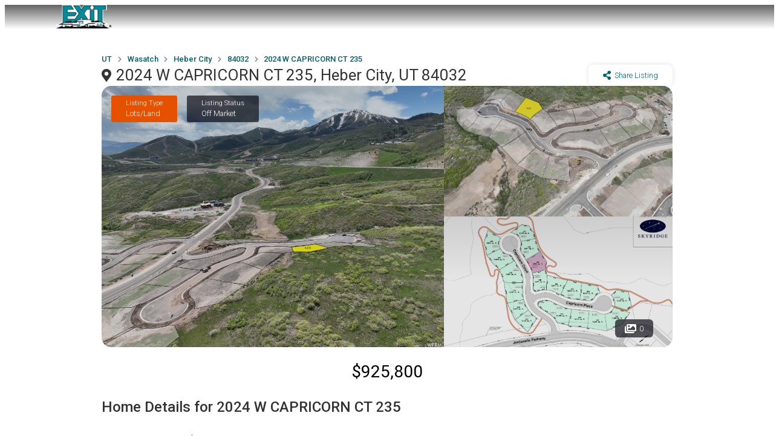

--- FILE ---
content_type: text/html; charset=utf-8
request_url: https://geekgirlhomes.com/listing/utwas1823407/2024_W_CAPRICORN_CT_235__Heber_City__UT_84032/a-082856
body_size: 19328
content:
<!DOCTYPE html><html lang="en"><head><meta charSet="UTF-8" data-next-head=""/><meta name="viewport" content="width=device-width, initial-scale=1" data-next-head=""/><title data-next-head="">2024 W CAPRICORN CT 235, Heber City, UT 84032 - Mandy Brown | EXIT REALTY ASCENDANCY | 435 224 2985</title><link rel="canonical" href="https://geekgirlhomes.com/listing?ListingID=utwas1823407&amp;Param1=2024_W_CAPRICORN_CT_235__Heber_City__UT_84032&amp;Param2=a-082856" data-next-head=""/><meta property="og:url" content="https://geekgirlhomes.com/listing?ListingID=utwas1823407&amp;Param1=2024_W_CAPRICORN_CT_235__Heber_City__UT_84032&amp;Param2=a-082856" data-next-head=""/><meta property="og:type" content="website" data-next-head=""/><meta property="og:title" content="2024 W CAPRICORN CT 235, Heber City, UT 84032 - Mandy Brown | EXIT REALTY ASCENDANCY | 435 224 2985" data-next-head=""/><meta name="description" content="Discover breathtaking panoramic views of both mountains and water at the SkyRidge mountain community! This remarkable .23-acre homesite, located in the Capricorn Subdivision, offers sweeping vistas of the enchanting ski runs at Deer Valley Resort, as well as stunning water views of the Jordanelle. Enjoy luxurious amenities such as golf courses and a clubhouse, featuring a full-length driving range with launch monitors and practice green, Top Golf swing suite simulators, a full-service pro shop, a grocery cafe &amp; iconic bar. In addition to these exceptional amenities, the SKYRIDGE community offers an equestrian center with a 40--stall barn and riding arenas, miles of hiking, biking, and equestrian-only trails, and an owner clubhouse with a resort-style pool, fitness studios, and HOA ski shuttle service. Perfect for those seeking a well-balanced lifestyle, the SkyRidge mountain community is an ideal home base for endless Park City exploring! This remarkable property is ready to build your luxurious mountain retreat, so seize the opportunity to turn your dreams into reality. Nightly rentals are allowed with a three-night minimum, providing flexibility and convenience. Come for a tour and discover the beauty of the SkyRidge mountain community!" data-next-head=""/><meta name="og:description" content="Discover breathtaking panoramic views of both mountains and water at the SkyRidge mountain community! This remarkable .23-acre homesite, located in the Capricorn Subdivision, offers sweeping vistas of the enchanting ski runs at Deer Valley Resort, as well as stunning water views of the Jordanelle. Enjoy luxurious amenities such as golf courses and a clubhouse, featuring a full-length driving range with launch monitors and practice green, Top Golf swing suite simulators, a full-service pro shop, a grocery cafe &amp; iconic bar. In addition to these exceptional amenities, the SKYRIDGE community offers an equestrian center with a 40--stall barn and riding arenas, miles of hiking, biking, and equestrian-only trails, and an owner clubhouse with a resort-style pool, fitness studios, and HOA ski shuttle service. Perfect for those seeking a well-balanced lifestyle, the SkyRidge mountain community is an ideal home base for endless Park City exploring! This remarkable property is ready to build your luxurious mountain retreat, so seize the opportunity to turn your dreams into reality. Nightly rentals are allowed with a three-night minimum, providing flexibility and convenience. Come for a tour and discover the beauty of the SkyRidge mountain community!" data-next-head=""/><meta name="keywords" content="Helping you achieve your goal with Home Ownership" data-next-head=""/><meta name="og:keywords" content="Helping you achieve your goal with Home Ownership" data-next-head=""/><meta name="twitter:image" content="https://photos.prod.cirrussystem.net/1412/17c0f548afb549b0f614c057ef2e60a5/2512529147.jpeg" data-next-head=""/><meta name="og:image" content="https://photos.prod.cirrussystem.net/1412/17c0f548afb549b0f614c057ef2e60a5/2512529147.jpeg" data-next-head=""/><meta http-equiv="cache-control" content="max-age=0" data-next-head=""/><meta http-equiv="expires" content="Tue, 01 Jan 1980 1:00:00 GMT" data-next-head=""/><meta http-equiv="pragma" content="no-cache" data-next-head=""/><link rel="icon" href="/favicon.ico" sizes="any"/><link rel="icon" type="image/png" sizes="32x32" href="/favicon-32x32.png"/><link rel="icon" type="image/png" sizes="16x16" href="/favicon-16x16.png"/><link rel="apple-touch-icon" sizes="180x180" href="/apple-touch-icon.png"/><meta name="msapplication-TileImage" content="/mstile-150x150.png"/><meta name="msapplication-TileColor" content="#ffffff"/><link rel="preconnect" href="https://fonts.gstatic.com"/><link rel="preload" href="/_next/static/css/e3a20ea4e0de34aa.css" as="style"/><link rel="preload" href="/_next/static/css/09a6c8321e7bfbc2.css" as="style"/><link href="https://fonts.googleapis.com/css?family=Open+Sans:400italic,600italic,400,600,700,800" rel="stylesheet"/><link rel="stylesheet" href="https://cdnjs.cloudflare.com/ajax/libs/limonte-sweetalert2/6.6.5/sweetalert2.min.css"/><link href="https://cdnjs.cloudflare.com/ajax/libs/select2/4.0.4/css/select2.min.css" rel="stylesheet"/><link rel="stylesheet" href="https://fonts.googleapis.com/icon?family=Material+Icons"/><link rel="stylesheet" href="https://code.getmdl.io/1.3.0/material.indigo-pink.min.css"/><link rel="stylesheet" href="https://cdnjs.cloudflare.com/ajax/libs/animate.css/3.5.2/animate.min.css"/><link href="https://fonts.googleapis.com/css?family=Roboto:100,100i,300,300i,400,400i,500,500i,700&amp;display=swap" rel="stylesheet"/><script src="https://kit.fontawesome.com/ced63a43b2.js" crossorigin="anonymous"></script><link href="https://fonts.googleapis.com/css2?family=Roboto+Slab:wght@100;200;300;400;500;600;700;800;900&amp;display=swap" rel="stylesheet"/><link rel="stylesheet" type="text/css" href="https://js.api.here.com/v3/3.1/mapsjs-ui.css"/><script type="text/javascript" src="https://js.api.here.com/v3/3.1/mapsjs-core.js"></script><script type="text/javascript" src="https://js.api.here.com/v3/3.1/mapsjs-service.js"></script><script type="text/javascript" src="https://js.api.here.com/v3/3.1/mapsjs-ui.js"></script><script type="text/javascript" src="https://js.api.here.com/v3/3.1/mapsjs-mapevents.js"></script><script type="text/javascript" src="https://js.api.here.com/v3/3.1/mapsjs-clustering.js"></script><script>window.ENV_VARIABLE = 'developer.here.com'</script><link rel="stylesheet" href="/_next/static/css/e3a20ea4e0de34aa.css" data-n-g=""/><link rel="stylesheet" href="/_next/static/css/09a6c8321e7bfbc2.css" data-n-p=""/><noscript data-n-css=""></noscript><script defer="" noModule="" src="/_next/static/chunks/polyfills-42372ed130431b0a.js"></script><script src="/_next/static/chunks/webpack-c9c95f709fe6b496.js" defer=""></script><script src="/_next/static/chunks/framework-2a054c991ec5f68c.js" defer=""></script><script src="/_next/static/chunks/main-76e0b999843c7d0c.js" defer=""></script><script src="/_next/static/chunks/pages/_app-8a3fbcf4ba4a7a11.js" defer=""></script><script src="/_next/static/chunks/0b62e0ef-a4b1087b5f27195c.js" defer=""></script><script src="/_next/static/chunks/98309536-59afffe64119af79.js" defer=""></script><script src="/_next/static/chunks/625-9e25e48a0388516f.js" defer=""></script><script src="/_next/static/chunks/123-261ab1558de74fe5.js" defer=""></script><script src="/_next/static/chunks/759-954e1236572bd30f.js" defer=""></script><script src="/_next/static/chunks/662-0ecb3f1f1f25d387.js" defer=""></script><script src="/_next/static/chunks/964-2fa6261461875858.js" defer=""></script><script src="/_next/static/chunks/pages/listing-d12a0344922b11ad.js" defer=""></script><script src="/_next/static/1765216905770/_buildManifest.js" defer=""></script><script src="/_next/static/1765216905770/_ssgManifest.js" defer=""></script><style data-styled="" data-styled-version="5.3.11">.lfjwBX{display:block;}/*!sc*/
@media (max-width:1250px){.lfjwBX{display:none;}}/*!sc*/
data-styled.g1[id="sc-5d51225e-0"]{content:"lfjwBX,"}/*!sc*/
.dmQFtG{display:none;}/*!sc*/
@media (max-width:1250px){.dmQFtG{display:block;}}/*!sc*/
data-styled.g2[id="sc-5d51225e-1"]{content:"dmQFtG,"}/*!sc*/
.eWJjGW{height:70px;z-index:10;position:absolute;width:100%;}/*!sc*/
data-styled.g3[id="sc-5d51225e-2"]{content:"eWJjGW,"}/*!sc*/
.dTjpDg{background:transparent;height:68px;width:68px;z-index:999999;position:relative;display:-webkit-box;display:-webkit-flex;display:-ms-flexbox;display:flex;-webkit-box-pack:center;-webkit-justify-content:center;-ms-flex-pack:center;justify-content:center;-webkit-align-items:center;-webkit-box-align:center;-ms-flex-align:center;align-items:center;}/*!sc*/
@media (max-width:600px){.dTjpDg{padding-right:22px;}}/*!sc*/
data-styled.g6[id="sc-5d51225e-5"]{content:"dTjpDg,"}/*!sc*/
.iQBBDi{height:30px;width:30px;cursor:pointer;z-index:0;position:relative;}/*!sc*/
.iQBBDi span{position:absolute;background:#fff;height:4px;-webkit-transition:all 0.3s 0s ease;transition:all 0.3s 0s ease;width:30px;display:block;}/*!sc*/
.iQBBDi span:last-child{top:7px;opacity:1;visibility:visible;}/*!sc*/
.iQBBDi span:nth-child(2){-webkit-transform:unset;-ms-transform:unset;transform:unset;top:14px;}/*!sc*/
.iQBBDi span:first-child{-webkit-transform:unset;-ms-transform:unset;transform:unset;top:21px;}/*!sc*/
data-styled.g7[id="sc-5d51225e-6"]{content:"iQBBDi,"}/*!sc*/
.cEA-Dyt{-webkit-transition-duration:0.3s;transition-duration:0.3s;box-shadow:unset;background-color:unset;width:100%;position:fixed;}/*!sc*/
@media (max-width:1024px){.cEA-Dyt{position:-webkit-sticky;position:sticky;}}/*!sc*/
data-styled.g8[id="sc-5d51225e-7"]{content:"cEA-Dyt,"}/*!sc*/
.ssBXO{display:-webkit-box;display:-webkit-flex;display:-ms-flexbox;display:flex;-webkit-box-pack:justify;-webkit-justify-content:space-between;-ms-flex-pack:justify;justify-content:space-between;line-height:3px;}/*!sc*/
data-styled.g9[id="sc-5d51225e-8"]{content:"ssBXO,"}/*!sc*/
.OKpxS{display:-webkit-box;display:-webkit-flex;display:-ms-flexbox;display:flex;-webkit-flex-direction:column;-ms-flex-direction:column;flex-direction:column;-webkit-box-pack:space-evenly;-webkit-justify-content:space-evenly;-ms-flex-pack:space-evenly;justify-content:space-evenly;-webkit-align-items:center;-webkit-box-align:center;-ms-flex-align:center;align-items:center;}/*!sc*/
data-styled.g10[id="sc-5d51225e-9"]{content:"OKpxS,"}/*!sc*/
.iJqEWs{height:40px;width:100px;cursor:pointer;position:relative;display:-webkit-box;display:-webkit-flex;display:-ms-flexbox;display:flex;-webkit-box-pack:center;-webkit-justify-content:center;-ms-flex-pack:center;justify-content:center;background-repeat:no-repeat;background-size:contain;}/*!sc*/
data-styled.g11[id="sc-5d51225e-10"]{content:"iJqEWs,"}/*!sc*/
.hOXhUZ{display:-webkit-box;display:-webkit-flex;display:-ms-flexbox;display:flex;font-size:12px;line-height:24px;font-weight:500;}/*!sc*/
@media (max-width:1024px){}/*!sc*/
data-styled.g12[id="sc-5d51225e-11"]{content:"hOXhUZ,"}/*!sc*/
.kA-DWJ{font-family:Roboto,Helvetica,Arial,sans-serif;margin-bottom:1dvh;color:#333;display:-webkit-box;display:-webkit-flex;display:-ms-flexbox;display:flex;-webkit-box-pack:justify;-webkit-justify-content:space-between;-ms-flex-pack:justify;justify-content:space-between;width:100%;box-sizing:border-box;padding-top:unset;padding-bottom:unset;}/*!sc*/
data-styled.g17[id="sc-5654ac5d-3"]{content:"kA-DWJ,"}/*!sc*/
.fieteV{width:1rem !important;height:auto;}/*!sc*/
data-styled.g21[id="sc-5654ac5d-7"]{content:"fieteV,"}/*!sc*/
.bspTZd{font-family:Roboto,Helvetica,Arial,sans-serif;-webkit-flex-direction:unset;-ms-flex-direction:unset;flex-direction:unset;color:unset;background-color:unset;background:linear-gradient(rgba(33,33,33,0.7),rgba(33,33,33,0.0));padding:0px 7.5rem;}/*!sc*/
@media (max-width:2900px){.bspTZd{padding:0px 10rem;}}/*!sc*/
@media (max-width:2500px){.bspTZd{padding:0px 10rem;}}/*!sc*/
@media (max-width:2000px){.bspTZd{padding:0px 10rem;}}/*!sc*/
@media (max-width:1600px){.bspTZd{padding:0px 5rem;}}/*!sc*/
@media (max-width:1300px){.bspTZd{padding:0px 5rem;}}/*!sc*/
@media (max-width:1000px){.bspTZd{padding:0px 2rem;}}/*!sc*/
@media (max-width:600px){.bspTZd{padding:0px 0px;margin:0px;padding:0 1rem;}}/*!sc*/
.gQsAed{font-family:Roboto,Helvetica,Arial,sans-serif;-webkit-flex-direction:unset;-ms-flex-direction:unset;flex-direction:unset;color:unset;background-color:unset;padding:0px 10rem;}/*!sc*/
@media (max-width:2900px){.gQsAed{padding:0px 30rem;}}/*!sc*/
@media (max-width:2500px){.gQsAed{padding:0px 30rem;}}/*!sc*/
@media (max-width:2000px){.gQsAed{padding:0px 15rem;}}/*!sc*/
@media (max-width:1600px){.gQsAed{padding:0px 10rem;}}/*!sc*/
@media (max-width:1300px){.gQsAed{padding:0px 10rem;}}/*!sc*/
@media (max-width:1000px){.gQsAed{padding:0px 5rem;}}/*!sc*/
@media (max-width:600px){.gQsAed{padding:0px 0px;margin:0px;padding:0 1rem;}}/*!sc*/
.bGygPF{font-family:Roboto,Helvetica,Arial,sans-serif;-webkit-flex-direction:column;-ms-flex-direction:column;flex-direction:column;color:unset;background-color:unset;padding:0px 7.5rem;}/*!sc*/
@media (max-width:2900px){.bGygPF{padding:0px 10rem;}}/*!sc*/
@media (max-width:2500px){.bGygPF{padding:0px 10rem;}}/*!sc*/
@media (max-width:2000px){.bGygPF{padding:0px 10rem;}}/*!sc*/
@media (max-width:1600px){.bGygPF{padding:0px 5rem;}}/*!sc*/
@media (max-width:1300px){.bGygPF{padding:0px 5rem;}}/*!sc*/
@media (max-width:1000px){.bGygPF{padding:0px 2rem;}}/*!sc*/
@media (max-width:600px){.bGygPF{padding:0px 0px;margin:0px;padding:0 1rem;}}/*!sc*/
data-styled.g22[id="sc-5654ac5d-8"]{content:"bspTZd,gQsAed,bGygPF,"}/*!sc*/
.hLdNOS{line-height:34px;font-size:24px;font-weight:500;}/*!sc*/
@media (max-width:600px){.hLdNOS{font-size:23px;}}/*!sc*/
data-styled.g23[id="sc-5654ac5d-9"]{content:"hLdNOS,"}/*!sc*/
.deQKBk{line-height:18px;font-size:14px;font-weight:300;margin-bottom:1rem;}/*!sc*/
@media (max-width:600px){.deQKBk{margin-bottom:0.5rem;}}/*!sc*/
data-styled.g24[id="sc-5654ac5d-10"]{content:"deQKBk,"}/*!sc*/
.bXeTwD{display:-webkit-box;display:-webkit-flex;display:-ms-flexbox;display:flex;-webkit-flex-direction:column;-ms-flex-direction:column;flex-direction:column;margin-bottom:0.5rem;}/*!sc*/
@media (max-width:600px){.bXeTwD{margin:0 auto;}}/*!sc*/
.gcPKYX{display:-webkit-box;display:-webkit-flex;display:-ms-flexbox;display:flex;-webkit-flex-direction:row;-ms-flex-direction:row;flex-direction:row;margin-bottom:0.5rem;}/*!sc*/
@media (max-width:600px){.gcPKYX{margin:0 auto;}}/*!sc*/
data-styled.g25[id="sc-5654ac5d-11"]{content:"bXeTwD,gcPKYX,"}/*!sc*/
.cUakbx{will-change:display;position:fixed;top:0;bottom:0;left:0;right:0;overflow:auto;-webkit-backdrop-filter:blur(0.5rem);backdrop-filter:blur(0.5rem);max-width:100%;z-index:9999;display:-webkit-box;display:-webkit-flex;display:-ms-flexbox;display:flex;-webkit-box-pack:start;-webkit-justify-content:flex-start;-ms-flex-pack:start;justify-content:flex-start;-webkit-transition:all 0.25s 0s ease;transition:all 0.25s 0s ease;visibility:hidden;opacity:0;}/*!sc*/
data-styled.g65[id="sc-db9ea4b9-4"]{content:"cUakbx,"}/*!sc*/
.bJSKEE{z-index:99999;position:absolute;-webkit-transition:all 0.25s 0s linear;transition:all 0.25s 0s linear;height:100%;background-color:#fff;-webkit-transform:translateX(-300px);-ms-transform:translateX(-300px);transform:translateX(-300px);opacity:0;visibility:hidden;}/*!sc*/
data-styled.g66[id="sc-db9ea4b9-5"]{content:"bJSKEE,"}/*!sc*/
.diEdUJ{background-color:#fff;}/*!sc*/
data-styled.g67[id="sc-db9ea4b9-6"]{content:"diEdUJ,"}/*!sc*/
.cNEhbO{padding:30px 40px;color:#333;-webkit-text-decoration:none;text-decoration:none;-webkit-transition-duration:0.5s;transition-duration:0.5s;display:block;background-color:transparent;cursor:pointer;position:relative;}/*!sc*/
.cNEhbO > a{color:#333;-webkit-text-decoration:none;text-decoration:none;}/*!sc*/
.cNEhbO:hover{color:#00626C;}/*!sc*/
.cNEhbO:hover > a{color:#00626C;}/*!sc*/
.cNEhbO:hover > .sc-db9ea4b9-7{visibility:visible;height:px;opacity:1;}/*!sc*/
@media (max-width:600px){.cNEhbO > .sc-db9ea4b9-7{opacity:0;visibility:hidden;height:0;}}/*!sc*/
data-styled.g69[id="sc-db9ea4b9-8"]{content:"cNEhbO,"}/*!sc*/
.jaZQMv{width:100%;display:-webkit-box;display:-webkit-flex;display:-ms-flexbox;display:flex;}/*!sc*/
data-styled.g80[id="sc-c0003e0f-2"]{content:"jaZQMv,"}/*!sc*/
.gLYriH{display:-webkit-box;display:-webkit-flex;display:-ms-flexbox;display:flex;margin-bottom:0.6rem;-webkit-align-items:center;-webkit-box-align:center;-ms-flex-align:center;align-items:center;}/*!sc*/
@media (max-width:600px){.gLYriH{margin-top:-0.5rem;margin-bottom:0rem;}}/*!sc*/
data-styled.g82[id="sc-c0003e0f-4"]{content:"gLYriH,"}/*!sc*/
.dXiAAW{width:100%;max-width:600px;-webkit-box-pack:justify;-webkit-justify-content:space-between;-ms-flex-pack:justify;justify-content:space-between;overflow-x:auto;overflow-y:hidden;display:-webkit-box;display:-webkit-flex;display:-ms-flexbox;display:flex;gap:1rem;margin-top:1rem;margin-bottom:1rem;padding-bottom:0.5rem;}/*!sc*/
.dXiAAW::-webkit-scrollbar{width:90%;height:5px;}/*!sc*/
.dXiAAW::-webkit-scrollbar-thumb{background:#ccc;border-radius:6px;}/*!sc*/
.dXiAAW::-webkit-scrollbar-button{display:none;}/*!sc*/
.dXiAAW::-webkit-scrollbar-track{background:#ccc;border-radius:6px;}/*!sc*/
@media (max-width:649px){.dXiAAW{width:400px;}}/*!sc*/
data-styled.g83[id="sc-c0003e0f-5"]{content:"dXiAAW,"}/*!sc*/
.eRAwYe{overflow:hidden;font-family:Roboto,Helvetica,Arial,sans-serif;padding:26px 0;color:#fff;position:relative;background-color:#333;z-index:10;text-align:center;display:-webkit-box;display:-webkit-flex;display:-ms-flexbox;display:flex;-webkit-box-pack:justify;-webkit-justify-content:space-between;-ms-flex-pack:justify;justify-content:space-between;margin-top:1.5rem;z-index:1;}/*!sc*/
@media (max-width:600px){.eRAwYe{line-height:3rem;}}/*!sc*/
data-styled.g84[id="sc-c0003e0f-6"]{content:"eRAwYe,"}/*!sc*/
.eqHcqh{width:50%;font-size:11px;line-height:13px;text-align:left;}/*!sc*/
@media (max-width:1024px){.eqHcqh{width:100%;}}/*!sc*/
data-styled.g86[id="sc-c0003e0f-8"]{content:"eqHcqh,"}/*!sc*/
.krhvcB{min-height:100vh;display:-webkit-box;display:-webkit-flex;display:-ms-flexbox;display:flex;-webkit-flex-direction:column;-ms-flex-direction:column;flex-direction:column;-webkit-box-pack:justify;-webkit-justify-content:space-between;-ms-flex-pack:justify;justify-content:space-between;}/*!sc*/
data-styled.g245[id="sc-161f8ebe-0"]{content:"krhvcB,"}/*!sc*/
.cNpOdc{-webkit-flex:1;-ms-flex:1;flex:1;position:relative;font-family:Roboto,Helvetica,Arial,sans-serif;}/*!sc*/
data-styled.g246[id="sc-161f8ebe-1"]{content:"cNpOdc,"}/*!sc*/
.bLpoYG{will-change:display;position:fixed;top:0;bottom:0;left:0;right:0;background-color:rgba(0,0,0,0.5);display:none;max-width:100%;z-index:9999;overflow:auto;-webkit-backdrop-filter:blur(1rem);backdrop-filter:blur(1rem);}/*!sc*/
@media screen and (max-width:700px){.bLpoYG{background-color:#fff;}}/*!sc*/
@media screen and (max-width:700px) and (orientation:landscape){.bLpoYG{overflow:auto;}}/*!sc*/
data-styled.g273[id="sc-b5f2d5c1-0"]{content:"bLpoYG,"}/*!sc*/
.uWKoL{border-radius:50%;padding:1rem;position:absolute;top:2%;right:2%;z-index:9999;cursor:pointer;}/*!sc*/
data-styled.g274[id="sc-b5f2d5c1-1"]{content:"uWKoL,"}/*!sc*/
.feOKIm{margin-top:0.2rem;font-size:13px;}/*!sc*/
data-styled.g585[id="sc-67ce7855-0"]{content:"feOKIm,"}/*!sc*/
.fhmxQp{font-family:Roboto,sans-serif;border-radius:1rem;display:-webkit-box;display:-webkit-flex;display:-ms-flexbox;display:flex;-webkit-flex-direction:column;-ms-flex-direction:column;flex-direction:column;-webkit-box-pack:center;-webkit-justify-content:center;-ms-flex-pack:center;justify-content:center;-webkit-align-items:center;-webkit-box-align:center;-ms-flex-align:center;align-items:center;box-shadow:rgb(0 0 0 / 6%) 0px 2px 2px 0px,rgb(0 0 0 / 3%) 0px 3px 1px -2px,rgb(0 0 0 / 3%) 0px 1px 5px 0px;padding:0px;margin-bottom:2rem;}/*!sc*/
data-styled.g586[id="sc-67ce7855-1"]{content:"fhmxQp,"}/*!sc*/
.ieuyCV{-webkit-flex:0 0 50%;-ms-flex:0 0 50%;flex:0 0 50%;}/*!sc*/
data-styled.g587[id="sc-67ce7855-2"]{content:"ieuyCV,"}/*!sc*/
.fHnrVk{width:7rem;height:7rem;border-radius:50%;background-size:cover;background-position-y:center;background-position-x:center;margin-top:0rem;margin-bottom:0.7rem;box-shadow:0 0 8px rgba(0,0,0,0.12);}/*!sc*/
data-styled.g588[id="sc-67ce7855-3"]{content:"fHnrVk,"}/*!sc*/
.csiSgr{font-family:Roboto,sans-serif;border-radius:1rem;display:-webkit-box;display:-webkit-flex;display:-ms-flexbox;display:flex;-webkit-flex-direction:column;-ms-flex-direction:column;flex-direction:column;-webkit-box-pack:center;-webkit-justify-content:center;-ms-flex-pack:center;justify-content:center;-webkit-align-items:center;-webkit-box-align:center;-ms-flex-align:center;align-items:center;margin-bottom:0.5rem;padding:1.5rem 1.5rem 0.5rem;box-shadow:unset;font-size:0.8rem;text-align:center;}/*!sc*/
data-styled.g589[id="sc-67ce7855-4"]{content:"csiSgr,"}/*!sc*/
.jVBTND{font-family:Roboto,sans-serif;font-size:0.8rem;margin-bottom:1rem;}/*!sc*/
data-styled.g590[id="sc-67ce7855-5"]{content:"jVBTND,"}/*!sc*/
.iIZqXt{font-size:0.8rem;margin-top:0.1rem;}/*!sc*/
data-styled.g591[id="sc-67ce7855-6"]{content:"iIZqXt,"}/*!sc*/
.ljIKvC{font-size:1rem;text-align:center;font-weight:500;}/*!sc*/
data-styled.g592[id="sc-67ce7855-7"]{content:"ljIKvC,"}/*!sc*/
.iusdvl{font-size:1.1rem;text-align:center;margin-bottom:0.5rem;font-weight:400;color:rgb(0,98,108);}/*!sc*/
data-styled.g593[id="sc-67ce7855-8"]{content:"iusdvl,"}/*!sc*/
.cqkEIS{border-radius:0 0 1rem 1rem;width:100%;text-align:center;color:rgb(0,98,108);display:-webkit-box;display:-webkit-flex;display:-ms-flexbox;display:flex;-webkit-align-items:center;-webkit-box-align:center;-ms-flex-align:center;align-items:center;background-color:rgb(252,252,252);-webkit-box-pack:space-evenly;-webkit-justify-content:space-evenly;-ms-flex-pack:space-evenly;justify-content:space-evenly;-webkit-text-decoration:none;text-decoration:none;padding:1rem;border-right:0.01rem solid rgb(237,237,237);word-break:break-word;}/*!sc*/
data-styled.g594[id="sc-67ce7855-9"]{content:"cqkEIS,"}/*!sc*/
.cnJpjj{display:-webkit-box;display:-webkit-flex;display:-ms-flexbox;display:flex;-webkit-box-pack:justify;-webkit-justify-content:space-between;-ms-flex-pack:justify;justify-content:space-between;width:100%;}/*!sc*/
data-styled.g595[id="sc-67ce7855-10"]{content:"cnJpjj,"}/*!sc*/
.hJJjhH{font-size:0.8rem;font-weight:400;margin-bottom:0.2rem;}/*!sc*/
data-styled.g596[id="sc-67ce7855-11"]{content:"hJJjhH,"}/*!sc*/
.kmJNic{font-size:0.8rem;font-weight:300;}/*!sc*/
data-styled.g597[id="sc-67ce7855-12"]{content:"kmJNic,"}/*!sc*/
.eEMWwp{display:-webkit-box;display:-webkit-flex;display:-ms-flexbox;display:flex;padding:10px 0;}/*!sc*/
@media (max-width:600px){.eEMWwp{-webkit-flex-direction:column;-ms-flex-direction:column;flex-direction:column;}}/*!sc*/
data-styled.g602[id="sc-14eab7fc-0"]{content:"eEMWwp,"}/*!sc*/
.jJrWGq{position:relative;display:-webkit-box;display:-webkit-flex;display:-ms-flexbox;display:flex;-webkit-flex:30%;-ms-flex:30%;flex:30%;-webkit-box-pack:center;-webkit-justify-content:center;-ms-flex-pack:center;justify-content:center;-webkit-align-items:center;-webkit-box-align:center;-ms-flex-align:center;align-items:center;-webkit-flex-direction:column;-ms-flex-direction:column;flex-direction:column;padding:20px;min-width:25%;border-right:0.5px dashed #42424250;}/*!sc*/
.jJrWGq:last-child{border-right:none;}/*!sc*/
@media (max-width:600px){.jJrWGq{min-width:unset;border-right:unset;}.jJrWGq::after{position:absolute;bottom:0;content:"";width:200px;border-bottom:0.5px dashed #42424250;}.jJrWGq:last-child::after{border-bottom:unset;}}/*!sc*/
data-styled.g603[id="sc-14eab7fc-1"]{content:"jJrWGq,"}/*!sc*/
.vhES{font-size:20px;font-weight:500;padding:10px 0;text-align:center;}/*!sc*/
data-styled.g604[id="sc-14eab7fc-2"]{content:"vhES,"}/*!sc*/
.klwKhU{font-weight:400;font-size:14px;text-align:center;}/*!sc*/
data-styled.g605[id="sc-14eab7fc-3"]{content:"klwKhU,"}/*!sc*/
.hKvoKB{background-color:rgb(0,98,108);color:white;font-family:Roboto,sans-serif;padding:0.5rem;font-size:13px;margin-bottom:0.5rem;margin-top:0.5rem;border-radius:0.3rem;width:130px;text-align:center;}/*!sc*/
data-styled.g606[id="sc-95854df2-0"]{content:"hKvoKB,"}/*!sc*/
.dRtZAc{width:70%;margin-right:1rem;}/*!sc*/
@media (max-width:1024px){.dRtZAc{width:100%;margin-right:0rem;}}/*!sc*/
data-styled.g608[id="sc-95854df2-2"]{content:"dRtZAc,"}/*!sc*/
.jgQeLv{font-weight:300;font-size:15px;line-height:24px;text-align:justify;}/*!sc*/
data-styled.g610[id="sc-95854df2-4"]{content:"jgQeLv,"}/*!sc*/
.bnjSJI{font-size:15px;font-weight:300;line-height:20px;margin-top:0rem;}/*!sc*/
data-styled.g612[id="sc-95854df2-6"]{content:"bnjSJI,"}/*!sc*/
.hQLKgT{padding:10px 0.5rem;font-size:12px;color:rgb(134,144,153);margin-top:0.5rem;}/*!sc*/
data-styled.g614[id="sc-95854df2-8"]{content:"hQLKgT,"}/*!sc*/
.ewJFNK{font-size:28px;text-align:center;margin-bottom:0.5rem;font-weight:400;}/*!sc*/
@media (max-width:1025px){.ewJFNK{margin-bottom:0rem;}}/*!sc*/
data-styled.g616[id="sc-95854df2-10"]{content:"ewJFNK,"}/*!sc*/
.jvXIvL{margin-top:1rem;}/*!sc*/
@media (max-width:1025px){.jvXIvL{margin-top:1rem;-webkit-flex-direction:row !important;-ms-flex-direction:row !important;flex-direction:row !important;display:-webkit-box;display:-webkit-flex;display:-ms-flexbox;display:flex;-webkit-box-pack:justify;-webkit-justify-content:space-between;-ms-flex-pack:justify;justify-content:space-between;}}/*!sc*/
data-styled.g617[id="sc-95854df2-11"]{content:"jvXIvL,"}/*!sc*/
.hYUDak{font-size:16px;font-weight:500;margin-bottom:1rem;}/*!sc*/
data-styled.g630[id="sc-3d326b3c-2"]{content:"hYUDak,"}/*!sc*/
.hgOYwM{display:-webkit-box;display:-webkit-flex;display:-ms-flexbox;display:flex;-webkit-flex-wrap:wrap;-ms-flex-wrap:wrap;flex-wrap:wrap;}/*!sc*/
data-styled.g631[id="sc-3d326b3c-3"]{content:"hgOYwM,"}/*!sc*/
.HenXh{margin-right:0.5rem;font-size:12px;margin-bottom:0.5rem;}/*!sc*/
data-styled.g632[id="sc-3d326b3c-4"]{content:"HenXh,"}/*!sc*/
.kMFsCE{background-color:rgb(242,242,242);padding:0.5rem 1rem;border-radius:5px;color:rgb(66,66,66);text-align:center;font-weight:500;margin-right:0.5rem;margin-bottom:0.5rem;display:-webkit-box;display:-webkit-flex;display:-ms-flexbox;display:flex;-webkit-box-pack:center;-webkit-justify-content:center;-ms-flex-pack:center;justify-content:center;-webkit-align-items:center;-webkit-box-align:center;-ms-flex-align:center;align-items:center;font-size:13px;}/*!sc*/
data-styled.g633[id="sc-3d326b3c-5"]{content:"kMFsCE,"}/*!sc*/
.cLKeYQ{width:10px !important;margin-right:6px;}/*!sc*/
data-styled.g634[id="sc-3d326b3c-6"]{content:"cLKeYQ,"}/*!sc*/
.grYoFH{font-family:Roboto,sans-serif;padding:1rem;border-radius:1rem;display:-webkit-box;display:-webkit-flex;display:-ms-flexbox;display:flex;-webkit-flex-direction:column;-ms-flex-direction:column;flex-direction:column;-webkit-box-pack:center;-webkit-justify-content:center;-ms-flex-pack:center;justify-content:center;-webkit-align-items:center;-webkit-box-align:center;-ms-flex-align:center;align-items:center;margin-bottom:1rem;box-shadow:rgba(0,0,0,0.03) 0px 2px 2px 0px,rgba(0,0,0,0.03) 0px 3px 1px -2px,rgba(0,0,0,0.03) 0px 1px 5px 0px;}/*!sc*/
data-styled.g635[id="sc-cf0e5930-0"]{content:"grYoFH,"}/*!sc*/
.jETRTt{width:100%;margin-bottom:1rem;font-size:22px;font-weight:500;text-align:left;}/*!sc*/
data-styled.g636[id="sc-cf0e5930-1"]{content:"jETRTt,"}/*!sc*/
.fBgwyj{display:-webkit-box;display:-webkit-flex;display:-ms-flexbox;display:flex;-webkit-box-pack:justify;-webkit-justify-content:space-between;-ms-flex-pack:justify;justify-content:space-between;width:100%;}/*!sc*/
data-styled.g637[id="sc-cf0e5930-2"]{content:"fBgwyj,"}/*!sc*/
.ibYgVn{display:-webkit-box;display:-webkit-flex;display:-ms-flexbox;display:flex;-webkit-flex-direction:column;-ms-flex-direction:column;flex-direction:column;margin-right:5px;margin-left:unset;-webkit-flex:0 0 50%;-ms-flex:0 0 50%;flex:0 0 50%;}/*!sc*/
.iAIddT{display:-webkit-box;display:-webkit-flex;display:-ms-flexbox;display:flex;-webkit-flex-direction:column;-ms-flex-direction:column;flex-direction:column;margin-right:unset;margin-left:5px;-webkit-flex:0 0 50%;-ms-flex:0 0 50%;flex:0 0 50%;}/*!sc*/
.hdzRUv{display:-webkit-box;display:-webkit-flex;display:-ms-flexbox;display:flex;-webkit-flex-direction:column;-ms-flex-direction:column;flex-direction:column;margin-right:unset;margin-left:unset;-webkit-flex:0 0 50%;-ms-flex:0 0 50%;flex:0 0 50%;}/*!sc*/
data-styled.g638[id="sc-cf0e5930-3"]{content:"ibYgVn,iAIddT,hdzRUv,"}/*!sc*/
.bguQOP{font-size:12px;}/*!sc*/
data-styled.g639[id="sc-cf0e5930-4"]{content:"bguQOP,"}/*!sc*/
.gyBeiN{font-family:Roboto,Helvetica,Arial,sans-serif;border-width:1px;border-style:solid;border-color:rgb(238,238,238);font-size:0.9rem;padding:0.7rem;border-radius:6px;margin-top:8px;font-weight:300;margin-bottom:10px;width:100%;}/*!sc*/
data-styled.g640[id="sc-cf0e5930-5"]{content:"gyBeiN,"}/*!sc*/
.cYDwdO{font-family:Roboto,Helvetica,Arial,sans-serif;border-width:1px;border-style:solid;border-color:rgb(238,238,238);font-size:0.9rem;padding:0.7rem;border-radius:6px;margin-top:8px;font-weight:300;margin-bottom:10px;width:100%;}/*!sc*/
data-styled.g641[id="sc-cf0e5930-6"]{content:"cYDwdO,"}/*!sc*/
.AJrmi{font-family:Roboto,Helvetica,Arial,sans-serif;border-width:1px;border-style:solid;border-color:rgb(238,238,238);font-size:0.8rem;padding:0.7rem;border-radius:6px;margin-bottom:6px;margin-top:8px;}/*!sc*/
data-styled.g642[id="sc-cf0e5930-7"]{content:"AJrmi,"}/*!sc*/
.ljpknf{font-family:Roboto,Helvetica,Arial,sans-serif;}/*!sc*/
data-styled.g643[id="sc-cf0e5930-8"]{content:"ljpknf,"}/*!sc*/
.eeops{font-family:Roboto,Helvetica,Arial,sans-serif;border-width:1px;border-style:solid;border-color:rgb(238,238,238);box-sizing:border-box;width:100%;height:100px;font-size:0.9rem;padding:0.7rem;margin-bottom:6px;margin-top:8px;border-radius:6px;}/*!sc*/
data-styled.g644[id="sc-cf0e5930-9"]{content:"eeops,"}/*!sc*/
.iFpxEg{padding:12px 12px;border:none;border-radius:6px;color:#fff;background-color:#00626C;font-weight:400;font-size:0.85rem;margin-bottom:6px;margin-top:8px;width:170px;cursor:pointer;}/*!sc*/
data-styled.g645[id="sc-cf0e5930-10"]{content:"iFpxEg,"}/*!sc*/
.gmkRzl{width:100%;}/*!sc*/
data-styled.g647[id="sc-cf0e5930-12"]{content:"gmkRzl,"}/*!sc*/
.fTIsxm{display:-webkit-box;display:-webkit-flex;display:-ms-flexbox;display:flex;-webkit-flex:30%;-ms-flex:30%;flex:30%;-webkit-box-pack:space-around;-webkit-justify-content:space-around;-ms-flex-pack:space-around;justify-content:space-around;padding:2rem 0;}/*!sc*/
data-styled.g649[id="sc-93171e4b-0"]{content:"fTIsxm,"}/*!sc*/
.eKLUQO{display:-webkit-box;display:-webkit-flex;display:-ms-flexbox;display:flex;-webkit-flex-wrap:wrap;-ms-flex-wrap:wrap;flex-wrap:wrap;-webkit-box-pack:justify;-webkit-justify-content:space-between;-ms-flex-pack:justify;justify-content:space-between;margin-bottom:5px;}/*!sc*/
data-styled.g656[id="sc-58fabd88-0"]{content:"eKLUQO,"}/*!sc*/
.cPAMyu{line-height:34px;font-size:24px;font-weight:500;}/*!sc*/
@media (max-width:600px){.cPAMyu{font-size:23px;}}/*!sc*/
@media (max-width:900px){.cPAMyu{font-size:18px;line-height:26px;}}/*!sc*/
data-styled.g657[id="sc-58fabd88-1"]{content:"cPAMyu,"}/*!sc*/
.hKgJel{display:-webkit-box;display:-webkit-flex;display:-ms-flexbox;display:flex;-webkit-box-pack:justify;-webkit-justify-content:space-between;-ms-flex-pack:justify;justify-content:space-between;width:28%;margin-right:1rem;padding:0.7rem 0;font-size:13.5px;}/*!sc*/
@media (max-width:1400px){.hKgJel{margin-right:0.5rem;width:31%;}}/*!sc*/
@media (max-width:1124px){.hKgJel{width:48%;margin:0;}}/*!sc*/
@media (max-width:700px){.hKgJel{width:100%;}}/*!sc*/
data-styled.g658[id="sc-58fabd88-2"]{content:"hKgJel,"}/*!sc*/
.dRHVei{color:#42424290;padding-right:10px;}/*!sc*/
data-styled.g659[id="sc-58fabd88-3"]{content:"dRHVei,"}/*!sc*/
.egEfEC{text-align:right;white-space:break-spaces;}/*!sc*/
@media (max-width:700px){}/*!sc*/
data-styled.g660[id="sc-58fabd88-4"]{content:"egEfEC,"}/*!sc*/
@media (max-width:600px){.fPzcZl{height:220px;margin:unset;}}/*!sc*/
data-styled.g661[id="sc-9379c7b6-0"]{content:"fPzcZl,"}/*!sc*/
.caNDaz{width:2rem;}/*!sc*/
data-styled.g662[id="sc-9379c7b6-1"]{content:"caNDaz,"}/*!sc*/
.dLOnBi{margin-top:80px;}/*!sc*/
@media (min-width:1250px){.dLOnBi{margin-top:80px;}}/*!sc*/
data-styled.g663[id="sc-9379c7b6-2"]{content:"dLOnBi,"}/*!sc*/
.efsAkQ{font-weight:400;font-size:26px;display:-webkit-box;display:-webkit-flex;display:-ms-flexbox;display:flex;-webkit-align-items:center;-webkit-box-align:center;-ms-flex-align:center;align-items:center;line-height:35px;}/*!sc*/
@media (max-width:600px){.efsAkQ{font-size:21px;line-height:26px;}}/*!sc*/
data-styled.g664[id="sc-9379c7b6-3"]{content:"efsAkQ,"}/*!sc*/
.gLonu{display:-webkit-box;display:-webkit-flex;display:-ms-flexbox;display:flex;-webkit-align-items:center;-webkit-box-align:center;-ms-flex-align:center;align-items:center;-webkit-flex-wrap:wrap;-ms-flex-wrap:wrap;flex-wrap:wrap;}/*!sc*/
data-styled.g665[id="sc-9379c7b6-4"]{content:"gLonu,"}/*!sc*/
.kdTbyc{z-index:2;display:-webkit-box;display:-webkit-flex;display:-ms-flexbox;display:flex;position:absolute;min-width:12rem;top:1rem;left:1rem;}/*!sc*/
data-styled.g666[id="sc-9379c7b6-5"]{content:"kdTbyc,"}/*!sc*/
.lgSGHw{background-color:#00000aa6;color:white;font-size:0.8rem;margin-right:1rem;padding:0.4rem 1.5rem;border-radius:0.2rem;font-family:Roboto,sans-serif;font-weight:300;}/*!sc*/
data-styled.g667[id="sc-9379c7b6-6"]{content:"lgSGHw,"}/*!sc*/
.brfryj{display:-webkit-box;display:-webkit-flex;display:-ms-flexbox;display:flex;-webkit-align-items:center;-webkit-box-align:center;-ms-flex-align:center;align-items:center;border-radius:0.4rem;padding:0.4rem 1rem;z-index:2;position:absolute;bottom:1rem;right:1rem;}/*!sc*/
data-styled.g668[id="sc-9379c7b6-7"]{content:"brfryj,"}/*!sc*/
.dbcVPz{width:1.2rem !important;margin-right:0.3rem;}/*!sc*/
data-styled.g669[id="sc-9379c7b6-8"]{content:"dbcVPz,"}/*!sc*/
.blSTJz{background-color:#E65100;}/*!sc*/
data-styled.g670[id="sc-9379c7b6-9"]{content:"blSTJz,"}/*!sc*/
.vhDLe{font-size:0.7rem;margin-bottom:3px;}/*!sc*/
data-styled.g672[id="sc-9379c7b6-11"]{content:"vhDLe,"}/*!sc*/
.eEBsQx{height:10px !important;margin-right:0.3rem;margin-left:0.3rem;}/*!sc*/
data-styled.g673[id="sc-9379c7b6-12"]{content:"eEBsQx,"}/*!sc*/
.gXIEPm{line-height:1.2rem;color:#00626C;font-size:13px;display:-webkit-box;display:-webkit-flex;display:-ms-flexbox;display:flex;font-weight:500;-webkit-align-items:center;-webkit-box-align:center;-ms-flex-align:center;align-items:center;}/*!sc*/
.gXIEPm > span{padding:0 5px;cursor:auto;}/*!sc*/
data-styled.g674[id="sc-9379c7b6-13"]{content:"gXIEPm,"}/*!sc*/
.liDulb{color:rgb(0,98,108);background-color:white;box-shadow:rgb(0 0 0 / 12%) 0px 0px 8px;padding:0.5rem 1.5rem;border-radius:0.5rem;font-size:0.8rem;font-family:Roboto,sans-serif;font-weight:300;cursor:pointer;display:-webkit-box;display:-webkit-flex;display:-ms-flexbox;display:flex;-webkit-box-align:center;-webkit-align-items:center;-webkit-box-align:center;-ms-flex-align:center;align-items:center;}/*!sc*/
@media (max-width:600px){.liDulb{display:none;}}/*!sc*/
data-styled.g675[id="sc-9379c7b6-14"]{content:"liDulb,"}/*!sc*/
.nMPpX{width:0.8rem !important;margin-right:0.4rem;}/*!sc*/
data-styled.g676[id="sc-9379c7b6-15"]{content:"nMPpX,"}/*!sc*/
.kgfyYs{position:relative;width:100%;height:27rem;overflow:hidden;border-radius:1rem;cursor:pointer;}/*!sc*/
data-styled.g677[id="sc-9379c7b6-16"]{content:"kgfyYs,"}/*!sc*/
.lhlVaF{width:100%;height:100%;background-size:cover;background-position:center;-webkit-transition:all 0.8s ease 0s;transition:all 0.8s ease 0s;}/*!sc*/
.lhlVaF:hover{-webkit-transform:scale(1.01);-ms-transform:scale(1.01);transform:scale(1.01);}/*!sc*/
data-styled.g678[id="sc-9379c7b6-17"]{content:"lhlVaF,"}/*!sc*/
.cdHBnD{width:100%;display:-webkit-box;display:-webkit-flex;display:-ms-flexbox;display:flex;-webkit-box-pack:justify;-webkit-justify-content:space-between;-ms-flex-pack:justify;justify-content:space-between;}/*!sc*/
@media (max-width:1024px){.cdHBnD{display:none;}}/*!sc*/
data-styled.g679[id="sc-9379c7b6-18"]{content:"cdHBnD,"}/*!sc*/
.iQsyFN{width:100%;height:400px;}/*!sc*/
data-styled.g681[id="sc-e5d375bf-0"]{content:"iQsyFN,"}/*!sc*/
.ixLDGe{margin-top:1rem;width:100%;margin-bottom:1rem;}/*!sc*/
data-styled.g682[id="sc-e5d375bf-1"]{content:"ixLDGe,"}/*!sc*/
.kddDWu{display:-webkit-box;display:-webkit-flex;display:-ms-flexbox;display:flex;-webkit-box-pack:justify;-webkit-justify-content:space-between;-ms-flex-pack:justify;justify-content:space-between;width:100%;margin-bottom:2rem;}/*!sc*/
@media (max-width:800px){.kddDWu{-webkit-flex-direction:column;-ms-flex-direction:column;flex-direction:column;margin-bottom:1rem;}}/*!sc*/
data-styled.g683[id="sc-923515d-0"]{content:"kddDWu,"}/*!sc*/
.eWaEDg{text-align:center;-webkit-flex:0 0 32%;-ms-flex:0 0 32%;flex:0 0 32%;}/*!sc*/
data-styled.g684[id="sc-923515d-1"]{content:"eWaEDg,"}/*!sc*/
.ennBGQ{font-weight:600;font-size:14px;margin-bottom:0.5rem;}/*!sc*/
@media (max-width:800px){.ennBGQ{margin-top:1rem;}}/*!sc*/
data-styled.g685[id="sc-923515d-2"]{content:"ennBGQ,"}/*!sc*/
.kSTFku{background-color:rgb(242,242,242);padding:0.8rem;font-size:13px;border-radius:1rem;width:100%;}/*!sc*/
data-styled.g686[id="sc-923515d-3"]{content:"kSTFku,"}/*!sc*/
</style></head><body><link rel="preload" as="image" href="https://cdn.exitrealty.com/images/mls_icons/utwas.gif"/><div id="__next"><div class="sc-161f8ebe-0 krhvcB"><header class="sc-5d51225e-2 eWJjGW"><div id="header" class="sc-5d51225e-7 cEA-Dyt"><div class="sc-5654ac5d-8 bspTZd"><div class="sc-5d51225e-8 ssBXO"><div class="sc-5d51225e-9 OKpxS"><a href="/" style="background-image:url(/static/images/exit_logo.png)" aria-label="Exit Realty logo" class="sc-5d51225e-10 iJqEWs"></a></div><div class="sc-5d51225e-0 lfjwBX"><ul class="sc-5d51225e-11 hOXhUZ"></ul></div><div class="sc-5d51225e-1 dmQFtG"><div class="sc-5d51225e-5 dTjpDg"><div class="sc-5d51225e-6 iQBBDi"><span></span><span></span><span></span></div></div><div class="sc-db9ea4b9-4 cUakbx"><div id="main__sidebar" class="sc-db9ea4b9-5 bJSKEE"><li style="text-transform:uppercase" class="sc-db9ea4b9-8 cNEhbO"><a role="Back to previous menu button">Back to previous menu</a></li></div><div id="main__sidebar" class="sc-db9ea4b9-5 bJSKEE"><ul class="sc-db9ea4b9-6 diEdUJ"></ul></div></div></div></div></div></div></header><main class="sc-161f8ebe-1 cNpOdc"><div style="display:flex;flex-direction:column" class="sc-5654ac5d-8 gQsAed"><div class="sc-9379c7b6-2 dLOnBi"><div class="sc-9379c7b6-4 gLonu"><div class="sc-9379c7b6-13 gXIEPm">UT</div><svg aria-hidden="true" focusable="false" data-prefix="fas" data-icon="chevron-right" class="svg-inline--fa fa-chevron-right fa-w-10 sc-5654ac5d-7 sc-9379c7b6-12 fieteV eEBsQx" role="img" xmlns="http://www.w3.org/2000/svg" viewBox="0 0 320 512" style="color:rgb(134, 144, 153)"><path fill="currentColor" d="M285.476 272.971L91.132 467.314c-9.373 9.373-24.569 9.373-33.941 0l-22.667-22.667c-9.357-9.357-9.375-24.522-.04-33.901L188.505 256 34.484 101.255c-9.335-9.379-9.317-24.544.04-33.901l22.667-22.667c9.373-9.373 24.569-9.373 33.941 0L285.475 239.03c9.373 9.372 9.373 24.568.001 33.941z"></path></svg><div class="sc-9379c7b6-13 gXIEPm">Wasatch</div><svg aria-hidden="true" focusable="false" data-prefix="fas" data-icon="chevron-right" class="svg-inline--fa fa-chevron-right fa-w-10 sc-5654ac5d-7 sc-9379c7b6-12 fieteV eEBsQx" role="img" xmlns="http://www.w3.org/2000/svg" viewBox="0 0 320 512" style="color:rgb(134, 144, 153)"><path fill="currentColor" d="M285.476 272.971L91.132 467.314c-9.373 9.373-24.569 9.373-33.941 0l-22.667-22.667c-9.357-9.357-9.375-24.522-.04-33.901L188.505 256 34.484 101.255c-9.335-9.379-9.317-24.544.04-33.901l22.667-22.667c9.373-9.373 24.569-9.373 33.941 0L285.475 239.03c9.373 9.372 9.373 24.568.001 33.941z"></path></svg><div class="sc-9379c7b6-13 gXIEPm">Heber City</div><svg aria-hidden="true" focusable="false" data-prefix="fas" data-icon="chevron-right" class="svg-inline--fa fa-chevron-right fa-w-10 sc-5654ac5d-7 sc-9379c7b6-12 fieteV eEBsQx" role="img" xmlns="http://www.w3.org/2000/svg" viewBox="0 0 320 512" style="color:rgb(134, 144, 153)"><path fill="currentColor" d="M285.476 272.971L91.132 467.314c-9.373 9.373-24.569 9.373-33.941 0l-22.667-22.667c-9.357-9.357-9.375-24.522-.04-33.901L188.505 256 34.484 101.255c-9.335-9.379-9.317-24.544.04-33.901l22.667-22.667c9.373-9.373 24.569-9.373 33.941 0L285.475 239.03c9.373 9.372 9.373 24.568.001 33.941z"></path></svg><div class="sc-9379c7b6-13 gXIEPm">84032</div><svg aria-hidden="true" focusable="false" data-prefix="fas" data-icon="chevron-right" class="svg-inline--fa fa-chevron-right fa-w-10 sc-5654ac5d-7 sc-9379c7b6-12 fieteV eEBsQx" role="img" xmlns="http://www.w3.org/2000/svg" viewBox="0 0 320 512" style="color:rgb(134, 144, 153)"><path fill="currentColor" d="M285.476 272.971L91.132 467.314c-9.373 9.373-24.569 9.373-33.941 0l-22.667-22.667c-9.357-9.357-9.375-24.522-.04-33.901L188.505 256 34.484 101.255c-9.335-9.379-9.317-24.544.04-33.901l22.667-22.667c9.373-9.373 24.569-9.373 33.941 0L285.475 239.03c9.373 9.372 9.373 24.568.001 33.941z"></path></svg><div class="sc-9379c7b6-13 gXIEPm">2024 W CAPRICORN CT 235</div></div></div><div class="sc-5654ac5d-3 kA-DWJ"><div class="sc-9379c7b6-3 efsAkQ"><svg aria-hidden="true" focusable="false" data-prefix="fas" data-icon="map-marker-alt" class="svg-inline--fa fa-map-marker-alt fa-w-12 sc-5654ac5d-7 sc-9379c7b6-1 fieteV caNDaz" role="img" xmlns="http://www.w3.org/2000/svg" viewBox="0 0 384 512" style="color:#333;margin-right:0.5rem"><path fill="currentColor" d="M172.268 501.67C26.97 291.031 0 269.413 0 192 0 85.961 85.961 0 192 0s192 85.961 192 192c0 77.413-26.97 99.031-172.268 309.67-9.535 13.774-29.93 13.773-39.464 0zM192 272c44.183 0 80-35.817 80-80s-35.817-80-80-80-80 35.817-80 80 35.817 80 80 80z"></path></svg>2024 W CAPRICORN CT 235, Heber City, UT 84032</div><div class="sc-9379c7b6-14 liDulb"><svg aria-hidden="true" focusable="false" data-prefix="fas" data-icon="share-alt" class="svg-inline--fa fa-share-alt fa-w-14 sc-5654ac5d-7 sc-9379c7b6-15 fieteV nMPpX" role="img" xmlns="http://www.w3.org/2000/svg" viewBox="0 0 448 512"><path fill="currentColor" d="M352 320c-22.608 0-43.387 7.819-59.79 20.895l-102.486-64.054a96.551 96.551 0 0 0 0-41.683l102.486-64.054C308.613 184.181 329.392 192 352 192c53.019 0 96-42.981 96-96S405.019 0 352 0s-96 42.981-96 96c0 7.158.79 14.13 2.276 20.841L155.79 180.895C139.387 167.819 118.608 160 96 160c-53.019 0-96 42.981-96 96s42.981 96 96 96c22.608 0 43.387-7.819 59.79-20.895l102.486 64.054A96.301 96.301 0 0 0 256 416c0 53.019 42.981 96 96 96s96-42.981 96-96-42.981-96-96-96z"></path></svg> Share Listing</div></div><section style="scroll-behavior:smooth" class="sc-5654ac5d-11 sc-9379c7b6-0 bXeTwD fPzcZl"><div class="sc-9379c7b6-16 kgfyYs"><div class="sc-9379c7b6-5 kdTbyc"><div class="sc-9379c7b6-6 sc-9379c7b6-9 lgSGHw blSTJz"><div class="sc-9379c7b6-11 vhDLe">Listing Type</div><div style="text-transform:capitalize">Lots/Land</div></div><div class="sc-9379c7b6-6 sc-9379c7b6-10 lgSGHw WcGmM"><div class="sc-9379c7b6-11 vhDLe">Listing Status</div><div style="text-transform:capitalize">Off Market</div></div></div><div class="sc-9379c7b6-6 sc-9379c7b6-7 lgSGHw brfryj"><svg aria-hidden="true" focusable="false" data-prefix="fas" data-icon="images" class="svg-inline--fa fa-images fa-w-18 sc-5654ac5d-7 sc-9379c7b6-8 fieteV dbcVPz" role="img" xmlns="http://www.w3.org/2000/svg" viewBox="0 0 576 512"><path fill="currentColor" d="M480 416v16c0 26.51-21.49 48-48 48H48c-26.51 0-48-21.49-48-48V176c0-26.51 21.49-48 48-48h16v208c0 44.112 35.888 80 80 80h336zm96-80V80c0-26.51-21.49-48-48-48H144c-26.51 0-48 21.49-48 48v256c0 26.51 21.49 48 48 48h384c26.51 0 48-21.49 48-48zM256 128c0 26.51-21.49 48-48 48s-48-21.49-48-48 21.49-48 48-48 48 21.49 48 48zm-96 144l55.515-55.515c4.686-4.686 12.284-4.686 16.971 0L272 256l135.515-135.515c4.686-4.686 12.284-4.686 16.971 0L512 208v112H160v-48z"></path></svg><div>0</div></div><div style="width:100%;height:100%;display:flex;gap:4px"><div style="width:60%;height:100%"><div style="background-image:linear-gradient(rgba(0, 0, 0, 0.2) 0%, rgba(0, 0, 0, 0.1) 50%, rgba(0, 0, 0, 0.1) 100%), url(&#x27;https://photos.prod.cirrussystem.net/1412/17c0f548afb549b0f614c057ef2e60a5/2512529147.jpeg&#x27;), url(/static/images/coming_soon.png)" class="sc-9379c7b6-17 lhlVaF"></div></div><div style="width:40%;height:100%;display:flex;flex-direction:column;justify-content:space-between;gap:4px"><div style="width:100%;height:100%"><div style="background-image:linear-gradient(rgba(0, 0, 0, 0.2) 0%, rgba(0, 0, 0, 0.1) 50%, rgba(0, 0, 0, 0.1) 100%), url(&#x27;https://photos.prod.cirrussystem.net/1412/17c0f548afb549b0f614c057ef2e60a5/3355663484.jpeg&#x27;), url(/static/images/coming_soon.png)" class="sc-9379c7b6-17 lhlVaF"></div></div><div style="width:100%;height:100%"><div style="background-image:linear-gradient(rgba(0, 0, 0, 0.2) 0%, rgba(0, 0, 0, 0.1) 50%, rgba(0, 0, 0, 0.1) 100%), url(&#x27;https://photos.prod.cirrussystem.net/1412/17c0f548afb549b0f614c057ef2e60a5/2469289879.jpeg&#x27;), url(/static/images/coming_soon.png)" class="sc-9379c7b6-17 lhlVaF"></div></div></div></div></div><nav class="sc-9379c7b6-18 cdHBnD"></nav></section><div><div id="price__section" style="flex-direction:column" class="sc-95854df2-11 jvXIvL"><div class="sc-5654ac5d-9 sc-95854df2-10 hLdNOS ewJFNK">$925,800</div></div></div><div style="display:flex;flex-direction:column"><div class="sc-95854df2-2 dRtZAc"><div class="sc-5654ac5d-3 kA-DWJ"><h1 class="sc-58fabd88-1 cPAMyu">Home Details for <!-- -->2024 W CAPRICORN CT 235</h1></div><section id="overview" class="sc-58fabd88-0 eKLUQO"><div class="sc-58fabd88-2 hKgJel"><div class="sc-58fabd88-3 dRHVei">Price</div><div class="sc-58fabd88-4 egEfEC">$925,800</div></div><div class="sc-58fabd88-2 hKgJel"><div class="sc-58fabd88-3 dRHVei">Type</div><div class="sc-58fabd88-4 egEfEC">Land</div></div><div class="sc-58fabd88-2 hKgJel"><div class="sc-58fabd88-3 dRHVei">Bedrooms</div><div class="sc-58fabd88-4 egEfEC">0</div></div><div class="sc-58fabd88-2 hKgJel"><div class="sc-58fabd88-3 dRHVei">Bathrooms</div><div class="sc-58fabd88-4 egEfEC"></div></div><div class="sc-58fabd88-2 hKgJel"><div class="sc-58fabd88-3 dRHVei">Square feet</div><div class="sc-58fabd88-4 egEfEC">NaN</div></div><div class="sc-58fabd88-2 hKgJel"><div class="sc-58fabd88-3 dRHVei">Lot size acres</div><div class="sc-58fabd88-4 egEfEC">0.23</div></div><div class="sc-58fabd88-2 hKgJel"><div class="sc-58fabd88-3 dRHVei">County</div><div class="sc-58fabd88-4 egEfEC">Wasatch</div></div><div class="sc-58fabd88-2 hKgJel"><div class="sc-58fabd88-3 dRHVei">Garage</div><div class="sc-58fabd88-4 egEfEC"></div></div><div class="sc-58fabd88-2 hKgJel"><div class="sc-58fabd88-3 dRHVei">Days on site</div><div class="sc-58fabd88-4 egEfEC">139</div></div><div class="sc-58fabd88-2 hKgJel"><div class="sc-58fabd88-3 dRHVei">MLS Listing#</div><div class="sc-58fabd88-4 egEfEC">1823407</div></div><div class="sc-58fabd88-2 hKgJel"><div class="sc-58fabd88-3 dRHVei">Hoa</div><div class="sc-58fabd88-4 egEfEC">240</div></div></section><div class="sc-5654ac5d-3 kA-DWJ"><div class="sc-5654ac5d-9 hLdNOS">Property Description</div></div><section id="description" class="sc-5654ac5d-11 gcPKYX"><p class="sc-95854df2-4 jgQeLv">Discover breathtaking panoramic views of both mountains and water at the SkyRidge mountain community! This remarkable .23-acre homesite, located in the Capricorn Subdivision, offers sweeping vistas of the enchanting ski runs at Deer Valley Resort, as well as stunning water views of the Jordanelle. Enjoy luxurious amenities such as golf courses and a clubhouse, featuring a full-length driving range with launch monitors and practice green, Top Golf swing suite simulators, a full-service pro shop, a grocery cafe &amp; iconic bar. In addition to these exceptional amenities, the SKYRIDGE community offers an equestrian center with a 40--stall barn and riding arenas, miles of hiking, biking, and equestrian-only trails, and an owner clubhouse with a resort-style pool, fitness studios, and HOA ski shuttle service. Perfect for those seeking a well-balanced lifestyle, the SkyRidge mountain community is an ideal home base for endless Park City exploring! This remarkable property is ready to build your luxurious mountain retreat, so seize the opportunity to turn your dreams into reality. Nightly rentals are allowed with a three-night minimum, providing flexibility and convenience. Come for a tour and discover the beauty of the SkyRidge mountain community!</p></section><a href="http://www.spotlighthometours.com/tours/tour.php?mls=1823407&amp;state=UT" target="_blank" style="text-decoration:none"><div class="sc-95854df2-0 hKvoKB">View Virtual Tour</div></a><div class="sc-5654ac5d-3 kA-DWJ"><div class="sc-5654ac5d-9 hLdNOS">Property Features</div></div><section id="features" class="sc-5654ac5d-11 gcPKYX"><ul class="sc-3d326b3c-0 erzbqb"><li class="sc-3d326b3c-1 fEmcCa"><h6 class="sc-3d326b3c-2 hYUDak">Utilities</h6><ul class="sc-3d326b3c-3 hgOYwM"><li class="sc-3d326b3c-4 HenXh"><div class="sc-3d326b3c-5 kMFsCE"><svg aria-hidden="true" focusable="false" data-prefix="fas" data-icon="check" class="svg-inline--fa fa-check fa-w-16 sc-5654ac5d-7 sc-3d326b3c-6 fieteV cLKeYQ" role="img" xmlns="http://www.w3.org/2000/svg" viewBox="0 0 512 512"><path fill="currentColor" d="M173.898 439.404l-166.4-166.4c-9.997-9.997-9.997-26.206 0-36.204l36.203-36.204c9.997-9.998 26.207-9.998 36.204 0L192 312.69 432.095 72.596c9.997-9.997 26.207-9.997 36.204 0l36.203 36.204c9.997 9.997 9.997 26.206 0 36.204l-294.4 294.401c-9.998 9.997-26.207 9.997-36.204-.001z"></path></svg> <!-- -->Natural Gas Available</div></li><li class="sc-3d326b3c-4 HenXh"><div class="sc-3d326b3c-5 kMFsCE"><svg aria-hidden="true" focusable="false" data-prefix="fas" data-icon="check" class="svg-inline--fa fa-check fa-w-16 sc-5654ac5d-7 sc-3d326b3c-6 fieteV cLKeYQ" role="img" xmlns="http://www.w3.org/2000/svg" viewBox="0 0 512 512"><path fill="currentColor" d="M173.898 439.404l-166.4-166.4c-9.997-9.997-9.997-26.206 0-36.204l36.203-36.204c9.997-9.998 26.207-9.998 36.204 0L192 312.69 432.095 72.596c9.997-9.997 26.207-9.997 36.204 0l36.203 36.204c9.997 9.997 9.997 26.206 0 36.204l-294.4 294.401c-9.998 9.997-26.207 9.997-36.204-.001z"></path></svg> <!-- --> Electricity Available</div></li><li class="sc-3d326b3c-4 HenXh"><div class="sc-3d326b3c-5 kMFsCE"><svg aria-hidden="true" focusable="false" data-prefix="fas" data-icon="check" class="svg-inline--fa fa-check fa-w-16 sc-5654ac5d-7 sc-3d326b3c-6 fieteV cLKeYQ" role="img" xmlns="http://www.w3.org/2000/svg" viewBox="0 0 512 512"><path fill="currentColor" d="M173.898 439.404l-166.4-166.4c-9.997-9.997-9.997-26.206 0-36.204l36.203-36.204c9.997-9.998 26.207-9.998 36.204 0L192 312.69 432.095 72.596c9.997-9.997 26.207-9.997 36.204 0l36.203 36.204c9.997 9.997 9.997 26.206 0 36.204l-294.4 294.401c-9.998 9.997-26.207 9.997-36.204-.001z"></path></svg> <!-- --> Sewer Available</div></li></ul></li><li class="sc-3d326b3c-1 fEmcCa"><h6 class="sc-3d326b3c-2 hYUDak">Cooling Information</h6><ul class="sc-3d326b3c-3 hgOYwM"><li class="sc-3d326b3c-4 HenXh"><div class="sc-3d326b3c-5 kMFsCE"><svg aria-hidden="true" focusable="false" data-prefix="fas" data-icon="check" class="svg-inline--fa fa-check fa-w-16 sc-5654ac5d-7 sc-3d326b3c-6 fieteV cLKeYQ" role="img" xmlns="http://www.w3.org/2000/svg" viewBox="0 0 512 512"><path fill="currentColor" d="M173.898 439.404l-166.4-166.4c-9.997-9.997-9.997-26.206 0-36.204l36.203-36.204c9.997-9.998 26.207-9.998 36.204 0L192 312.69 432.095 72.596c9.997-9.997 26.207-9.997 36.204 0l36.203 36.204c9.997 9.997 9.997 26.206 0 36.204l-294.4 294.401c-9.998 9.997-26.207 9.997-36.204-.001z"></path></svg> <!-- -->None</div></li></ul></li><li class="sc-3d326b3c-1 fEmcCa"><h6 class="sc-3d326b3c-2 hYUDak">Heating Information</h6><ul class="sc-3d326b3c-3 hgOYwM"><li class="sc-3d326b3c-4 HenXh"><div class="sc-3d326b3c-5 kMFsCE"><svg aria-hidden="true" focusable="false" data-prefix="fas" data-icon="check" class="svg-inline--fa fa-check fa-w-16 sc-5654ac5d-7 sc-3d326b3c-6 fieteV cLKeYQ" role="img" xmlns="http://www.w3.org/2000/svg" viewBox="0 0 512 512"><path fill="currentColor" d="M173.898 439.404l-166.4-166.4c-9.997-9.997-9.997-26.206 0-36.204l36.203-36.204c9.997-9.998 26.207-9.998 36.204 0L192 312.69 432.095 72.596c9.997-9.997 26.207-9.997 36.204 0l36.203 36.204c9.997 9.997 9.997 26.206 0 36.204l-294.4 294.401c-9.998 9.997-26.207 9.997-36.204-.001z"></path></svg> <!-- -->None</div></li></ul></li></ul></section><div id="school_information" style="flex-direction:column" class="sc-5654ac5d-3 kA-DWJ"><div class="sc-5654ac5d-9 hLdNOS">School Information</div><div class="sc-5654ac5d-10 deQKBk">School Information for <!-- -->2024 W CAPRICORN CT 235, Heber City, UT 84032</div></div><section class="sc-5654ac5d-11 gcPKYX"><div class="sc-923515d-0 kddDWu"><div class="sc-923515d-1 eWaEDg"><div class="sc-923515d-2 ennBGQ">Elementary School</div><div class="sc-923515d-3 kSTFku">J R Smith</div></div><div class="sc-923515d-1 eWaEDg"><div class="sc-923515d-2 ennBGQ">Middle School</div><div class="sc-923515d-3 kSTFku">Rocky Mountain</div></div><div class="sc-923515d-1 eWaEDg"><div class="sc-923515d-2 ennBGQ">High School</div><div class="sc-923515d-3 kSTFku">Wasatch</div></div></div></section><section id="idx" class="sc-95854df2-6 bnjSJI"><div style="font-size:15px;margin:20px 0;font-weight:300">Listing Courtesy<!-- -->: <!-- -->Berkshire Hathaway HomeServices Utah Properties (Saddleview)<span> - <!-- -->435-649-7171</span></div><div style="margin:0.5rem 0"><img src="https://cdn.exitrealty.com/images/mls_icons/utwas.gif" style="max-width:15rem;padding-right:1rem;padding-bottom:0.5rem;float:left" alt="Wasatch Front Regional MLS logo"/><span>Based on information from the Wasatch Front Regional Multiple Listing Service, Inc. All data, including all measurements and calculations of area, is obtained from various sources and has not been, and will not be, verified by broker or the MLS. All information should be independently reviewed and verified for accuracy. Properties may or may not be listed by the office/agent presenting the information.</span></div><div>Last Updated: <!-- -->2025-09-04 08:42:49</div></section><div class="sc-e5d375bf-1 ixLDGe"><div id="map" class="sc-e5d375bf-0 iQsyFN"></div></div><div style="flex-direction:column" class="sc-5654ac5d-3 kA-DWJ"><div class="sc-5654ac5d-9 hLdNOS">Transportation</div><div class="sc-5654ac5d-10 deQKBk">Check the walk, transit, and bike score for<!-- --> </div></div><section id="convenience__transport" class="sc-93171e4b-0 fTIsxm"><style data-emotion="css z01bqi animation-61bdi0">.css-z01bqi{display:inline-block;color:#1976d2;-webkit-animation:animation-61bdi0 1.4s linear infinite;animation:animation-61bdi0 1.4s linear infinite;}@-webkit-keyframes animation-61bdi0{0%{-webkit-transform:rotate(0deg);-moz-transform:rotate(0deg);-ms-transform:rotate(0deg);transform:rotate(0deg);}100%{-webkit-transform:rotate(360deg);-moz-transform:rotate(360deg);-ms-transform:rotate(360deg);transform:rotate(360deg);}}@keyframes animation-61bdi0{0%{-webkit-transform:rotate(0deg);-moz-transform:rotate(0deg);-ms-transform:rotate(0deg);transform:rotate(0deg);}100%{-webkit-transform:rotate(360deg);-moz-transform:rotate(360deg);-ms-transform:rotate(360deg);transform:rotate(360deg);}}</style><span class="MuiCircularProgress-root MuiCircularProgress-indeterminate MuiCircularProgress-colorPrimary css-z01bqi" style="width:1.6rem;height:1.6rem;color:#00626C" role="progressbar"><style data-emotion="css 13o7eu2">.css-13o7eu2{display:block;}</style><svg class="MuiCircularProgress-svg css-13o7eu2" viewBox="22 22 44 44"><style data-emotion="css 14891ef animation-1p2h4ri">.css-14891ef{stroke:currentColor;stroke-dasharray:80px,200px;stroke-dashoffset:0;-webkit-animation:animation-1p2h4ri 1.4s ease-in-out infinite;animation:animation-1p2h4ri 1.4s ease-in-out infinite;}@-webkit-keyframes animation-1p2h4ri{0%{stroke-dasharray:1px,200px;stroke-dashoffset:0;}50%{stroke-dasharray:100px,200px;stroke-dashoffset:-15px;}100%{stroke-dasharray:100px,200px;stroke-dashoffset:-125px;}}@keyframes animation-1p2h4ri{0%{stroke-dasharray:1px,200px;stroke-dashoffset:0;}50%{stroke-dasharray:100px,200px;stroke-dashoffset:-15px;}100%{stroke-dasharray:100px,200px;stroke-dashoffset:-125px;}}</style><circle class="MuiCircularProgress-circle MuiCircularProgress-circleIndeterminate css-14891ef" cx="44" cy="44" r="20.2" fill="none" stroke-width="3.6"></circle></svg></span></section><div style="flex-direction:column" class="sc-5654ac5d-3 kA-DWJ"><div class="sc-5654ac5d-9 hLdNOS">Neighborhood Market Statistics</div><div class="sc-5654ac5d-10 deQKBk">See average values in the proximity of this property</div></div><section id="statistics" class="sc-14eab7fc-0 eEMWwp"><div class="sc-14eab7fc-1 jJrWGq"><h6 class="sc-14eab7fc-2 vhES"><style data-emotion="css z01bqi animation-61bdi0">.css-z01bqi{display:inline-block;color:#1976d2;-webkit-animation:animation-61bdi0 1.4s linear infinite;animation:animation-61bdi0 1.4s linear infinite;}@-webkit-keyframes animation-61bdi0{0%{-webkit-transform:rotate(0deg);-moz-transform:rotate(0deg);-ms-transform:rotate(0deg);transform:rotate(0deg);}100%{-webkit-transform:rotate(360deg);-moz-transform:rotate(360deg);-ms-transform:rotate(360deg);transform:rotate(360deg);}}@keyframes animation-61bdi0{0%{-webkit-transform:rotate(0deg);-moz-transform:rotate(0deg);-ms-transform:rotate(0deg);transform:rotate(0deg);}100%{-webkit-transform:rotate(360deg);-moz-transform:rotate(360deg);-ms-transform:rotate(360deg);transform:rotate(360deg);}}</style><span class="MuiCircularProgress-root MuiCircularProgress-indeterminate MuiCircularProgress-colorPrimary css-z01bqi" style="width:2rem;height:2rem;color:#00626C" role="progressbar"><style data-emotion="css 13o7eu2">.css-13o7eu2{display:block;}</style><svg class="MuiCircularProgress-svg css-13o7eu2" viewBox="22 22 44 44"><style data-emotion="css 14891ef animation-1p2h4ri">.css-14891ef{stroke:currentColor;stroke-dasharray:80px,200px;stroke-dashoffset:0;-webkit-animation:animation-1p2h4ri 1.4s ease-in-out infinite;animation:animation-1p2h4ri 1.4s ease-in-out infinite;}@-webkit-keyframes animation-1p2h4ri{0%{stroke-dasharray:1px,200px;stroke-dashoffset:0;}50%{stroke-dasharray:100px,200px;stroke-dashoffset:-15px;}100%{stroke-dasharray:100px,200px;stroke-dashoffset:-125px;}}@keyframes animation-1p2h4ri{0%{stroke-dasharray:1px,200px;stroke-dashoffset:0;}50%{stroke-dasharray:100px,200px;stroke-dashoffset:-15px;}100%{stroke-dasharray:100px,200px;stroke-dashoffset:-125px;}}</style><circle class="MuiCircularProgress-circle MuiCircularProgress-circleIndeterminate css-14891ef" cx="44" cy="44" r="20.2" fill="none" stroke-width="3.6"></circle></svg></span></h6><div class="sc-14eab7fc-3 klwKhU">Median Listing Price</div></div><div class="sc-14eab7fc-1 jJrWGq"><h6 class="sc-14eab7fc-2 vhES"><style data-emotion="css z01bqi animation-61bdi0">.css-z01bqi{display:inline-block;color:#1976d2;-webkit-animation:animation-61bdi0 1.4s linear infinite;animation:animation-61bdi0 1.4s linear infinite;}@-webkit-keyframes animation-61bdi0{0%{-webkit-transform:rotate(0deg);-moz-transform:rotate(0deg);-ms-transform:rotate(0deg);transform:rotate(0deg);}100%{-webkit-transform:rotate(360deg);-moz-transform:rotate(360deg);-ms-transform:rotate(360deg);transform:rotate(360deg);}}@keyframes animation-61bdi0{0%{-webkit-transform:rotate(0deg);-moz-transform:rotate(0deg);-ms-transform:rotate(0deg);transform:rotate(0deg);}100%{-webkit-transform:rotate(360deg);-moz-transform:rotate(360deg);-ms-transform:rotate(360deg);transform:rotate(360deg);}}</style><span class="MuiCircularProgress-root MuiCircularProgress-indeterminate MuiCircularProgress-colorPrimary css-z01bqi" style="width:2rem;height:2rem;color:#00626C" role="progressbar"><style data-emotion="css 13o7eu2">.css-13o7eu2{display:block;}</style><svg class="MuiCircularProgress-svg css-13o7eu2" viewBox="22 22 44 44"><style data-emotion="css 14891ef animation-1p2h4ri">.css-14891ef{stroke:currentColor;stroke-dasharray:80px,200px;stroke-dashoffset:0;-webkit-animation:animation-1p2h4ri 1.4s ease-in-out infinite;animation:animation-1p2h4ri 1.4s ease-in-out infinite;}@-webkit-keyframes animation-1p2h4ri{0%{stroke-dasharray:1px,200px;stroke-dashoffset:0;}50%{stroke-dasharray:100px,200px;stroke-dashoffset:-15px;}100%{stroke-dasharray:100px,200px;stroke-dashoffset:-125px;}}@keyframes animation-1p2h4ri{0%{stroke-dasharray:1px,200px;stroke-dashoffset:0;}50%{stroke-dasharray:100px,200px;stroke-dashoffset:-15px;}100%{stroke-dasharray:100px,200px;stroke-dashoffset:-125px;}}</style><circle class="MuiCircularProgress-circle MuiCircularProgress-circleIndeterminate css-14891ef" cx="44" cy="44" r="20.2" fill="none" stroke-width="3.6"></circle></svg></span></h6><div class="sc-14eab7fc-3 klwKhU">Median Days on Site</div></div><div class="sc-14eab7fc-1 jJrWGq"><h6 class="sc-14eab7fc-2 vhES"><style data-emotion="css z01bqi animation-61bdi0">.css-z01bqi{display:inline-block;color:#1976d2;-webkit-animation:animation-61bdi0 1.4s linear infinite;animation:animation-61bdi0 1.4s linear infinite;}@-webkit-keyframes animation-61bdi0{0%{-webkit-transform:rotate(0deg);-moz-transform:rotate(0deg);-ms-transform:rotate(0deg);transform:rotate(0deg);}100%{-webkit-transform:rotate(360deg);-moz-transform:rotate(360deg);-ms-transform:rotate(360deg);transform:rotate(360deg);}}@keyframes animation-61bdi0{0%{-webkit-transform:rotate(0deg);-moz-transform:rotate(0deg);-ms-transform:rotate(0deg);transform:rotate(0deg);}100%{-webkit-transform:rotate(360deg);-moz-transform:rotate(360deg);-ms-transform:rotate(360deg);transform:rotate(360deg);}}</style><span class="MuiCircularProgress-root MuiCircularProgress-indeterminate MuiCircularProgress-colorPrimary css-z01bqi" style="width:2rem;height:2rem;color:#00626C" role="progressbar"><style data-emotion="css 13o7eu2">.css-13o7eu2{display:block;}</style><svg class="MuiCircularProgress-svg css-13o7eu2" viewBox="22 22 44 44"><style data-emotion="css 14891ef animation-1p2h4ri">.css-14891ef{stroke:currentColor;stroke-dasharray:80px,200px;stroke-dashoffset:0;-webkit-animation:animation-1p2h4ri 1.4s ease-in-out infinite;animation:animation-1p2h4ri 1.4s ease-in-out infinite;}@-webkit-keyframes animation-1p2h4ri{0%{stroke-dasharray:1px,200px;stroke-dashoffset:0;}50%{stroke-dasharray:100px,200px;stroke-dashoffset:-15px;}100%{stroke-dasharray:100px,200px;stroke-dashoffset:-125px;}}@keyframes animation-1p2h4ri{0%{stroke-dasharray:1px,200px;stroke-dashoffset:0;}50%{stroke-dasharray:100px,200px;stroke-dashoffset:-15px;}100%{stroke-dasharray:100px,200px;stroke-dashoffset:-125px;}}</style><circle class="MuiCircularProgress-circle MuiCircularProgress-circleIndeterminate css-14891ef" cx="44" cy="44" r="20.2" fill="none" stroke-width="3.6"></circle></svg></span></h6><div class="sc-14eab7fc-3 klwKhU">Median Square Feet</div></div></section><div class="sc-95854df2-8 hQLKgT">Market statistics compiled from data from Wasatch Front Regional MLS.</div><section class="sc-67ce7855-1 fhmxQp"><div class="sc-67ce7855-4 csiSgr"><div class="sc-67ce7855-8 iusdvl">EXIT REALTY ASCENDANCY</div>70 S Main St.<!-- -->,<!-- --> <!-- -->Tooele<!-- -->,<!-- --> <!-- -->UT<!-- --> <!-- -->84074<div class="sc-67ce7855-0 feOKIm"></div></div><div style="background:url(https://memo.exitrealty.com/photos/082856.jpg);background-size:cover" class="sc-67ce7855-3 fHnrVk"></div><div class="sc-67ce7855-7 ljIKvC">Mandy<!-- --> <!-- -->Brown</div><div class="sc-67ce7855-6 iIZqXt">License #: 9568432-AB00</div><div class="sc-67ce7855-5 jVBTND">Franchisee</div><div class="sc-67ce7855-10 cnJpjj"><div class="sc-67ce7855-9 cqkEIS"><div class="sc-67ce7855-2 ieuyCV"><div class="sc-67ce7855-11 hJJjhH">Office</div><div class="sc-67ce7855-12 kmJNic">435 228 6281</div></div><div style="border-left:0.01rem solid rgb(237, 237, 237)" class="sc-67ce7855-2 ieuyCV"><div class="sc-67ce7855-11 hJJjhH">Agent</div><div class="sc-67ce7855-12 kmJNic">435 224 2985</div></div></div></div></section><div class="sc-cf0e5930-0 grYoFH"><div style="margin-bottom:1rem" class="sc-cf0e5930-1 jETRTt">Request more details</div><div class="sc-cf0e5930-2 fBgwyj"><div class="sc-cf0e5930-3 ibYgVn"><label for="first__name" class="sc-cf0e5930-4 bguQOP">First Name<!-- --> </label><input id="first__name" placeholder="First name" type="text" class="sc-cf0e5930-5 gyBeiN" name="first__name" value=""/></div><div class="sc-cf0e5930-3 iAIddT"><label for="last__name" class="sc-cf0e5930-4 bguQOP">Last Name</label><input id="last__name" placeholder="Last name" type="text" class="sc-cf0e5930-5 gyBeiN" name="last__name" value=""/></div></div><div class="sc-cf0e5930-2 fBgwyj"><div class="sc-cf0e5930-3 ibYgVn"><label for="email_address" class="sc-cf0e5930-4 bguQOP">Email Address</label><input id="email_address" placeholder="Email" type="email" class="sc-cf0e5930-5 gyBeiN" name="email_address" value=""/></div><div class="sc-cf0e5930-3 iAIddT"><label for="phone_number" class="sc-cf0e5930-4 bguQOP">Phone Number</label><input id="phone_number" placeholder="Phone" type="text" class="sc-cf0e5930-6 cYDwdO" name="phone_number" value=""/></div></div><div class="sc-cf0e5930-3 sc-cf0e5930-12 hdzRUv gmkRzl"><label for="theme_options" class="sc-cf0e5930-4 bguQOP">Options</label><select id="theme_options" name="theme_options" aria-label="Theme options" class="sc-cf0e5930-7 AJrmi"><option value="Tell me more about this property" class="sc-cf0e5930-8 ljpknf">Tell me more about this property</option><option value="Request a showing" class="sc-cf0e5930-8 ljpknf">Request a showing</option><option value="Request recent home sales" class="sc-cf0e5930-8 ljpknf">Request recent home sales</option><option value="Request school information" class="sc-cf0e5930-8 ljpknf">Request school information</option><option value="Request similar listings" class="sc-cf0e5930-8 ljpknf">Request similar listings</option><option value="other" class="sc-cf0e5930-8 ljpknf">other</option></select></div><div class="sc-cf0e5930-3 sc-cf0e5930-12 hdzRUv gmkRzl"><label for="message"><textarea id="message" class="sc-cf0e5930-9 eeops">I&#x27;d like more information about undefined</textarea></label></div><div style="display:flex;flex-direction:column;align-items:center;justify-content:center;width:100%;margin-top:20px"><div style="display:flex;flex-direction:row;align-items:center;justify-content:center;margin-bottom:3px"><div style="font-size:14px">Code: </div></div><div style="display:flex;align-items:center;gap:.5rem"><div><input type="text" id="email_address" placeholder="Retype Code here" style="margin-bottom:0;margin-right:10px;margin-top:0" class="sc-cf0e5930-5 gyBeiN" name="email_address" value=""/></div><div><button style="background-color:#00626C;cursor:pointer" class="sc-cf0e5930-10 iFpxEg">Send Message</button></div></div></div></div></div></div></div></main><footer id="footer" class="sc-c0003e0f-6 eRAwYe"><div style="display:flex" direction="column" id="footer" class="sc-5654ac5d-8 bGygPF"><div class="sc-c0003e0f-10 kcvAgj"><div class="sc-c0003e0f-4 gLYriH"></div><div class="sc-c0003e0f-5 dXiAAW"></div><div class="sc-c0003e0f-2 jaZQMv"></div><div class="sc-c0003e0f-8 eqHcqh"></div></div></div></footer></div><div class="sc-b5f2d5c1-0 bLpoYG"><div class="sc-b5f2d5c1-1 uWKoL"></div><div></div></div></div><script id="__NEXT_DATA__" type="application/json">{"props":{"pageProps":{"pageProps":{"listingDetails":{"status":"ok","data":{"id":71969307,"org_id":"utwas","mls_number":"1823407","mls_agent_id":"82697","mls_office_id":"67975","property_text_code":null,"agent_name":"Jill Jacobson","agent_phone_number":"435-513-0908","alert":"Red","analytics_click":null,"analytics_view":null,"attached_garage":null,"attached_parking":null,"attribution_contact":null,"attribution_contact_override":"435-649-7171","basement":null,"basement_size":null,"city":"Heber City","co_firstname":"Patrick","co_lastname":"Howell","cooling_features":"None","county":"Wasatch","den":null,"den_location":null,"description":"Discover breathtaking panoramic views of both mountains and water at the SkyRidge mountain community! This remarkable .23-acre homesite, located in the Capricorn Subdivision, offers sweeping vistas of the enchanting ski runs at Deer Valley Resort, as well as stunning water views of the Jordanelle. Enjoy luxurious amenities such as golf courses and a clubhouse, featuring a full-length driving range with launch monitors and practice green, Top Golf swing suite simulators, a full-service pro shop, a grocery cafe \u0026 iconic bar. In addition to these exceptional amenities, the SKYRIDGE community offers an equestrian center with a 40--stall barn and riding arenas, miles of hiking, biking, and equestrian-only trails, and an owner clubhouse with a resort-style pool, fitness studios, and HOA ski shuttle service. Perfect for those seeking a well-balanced lifestyle, the SkyRidge mountain community is an ideal home base for endless Park City exploring! This remarkable property is ready to build your luxurious mountain retreat, so seize the opportunity to turn your dreams into reality. Nightly rentals are allowed with a three-night minimum, providing flexibility and convenience. Come for a tour and discover the beauty of the SkyRidge mountain community!","dgarage":null,"dining_room_location":null,"dining_room_size":null,"elementary_school":"J R Smith","EXITPhotos":null,"exterior_features":null,"family_room_location":null,"family_room_size":null,"feed_type":"c1","fire_place":null,"first_photo":"https://photos.prod.cirrussystem.net/1412/17c0f548afb549b0f614c057ef2e60a5/2512529147.jpeg","flag":"0","floorplans":0,"full_bathrooms":null,"garage":null,"half_bathrooms":null,"heating_features":"None","high_school":"Wasatch","hoa":"240","inetvis":null,"interior_features":null,"is_exit":0,"kitchen":null,"kitchen_location":null,"kitchen_size":null,"land_features":null,"lat_arc":null,"lat_geocoder":null,"lat_google":null,"latitude":"40.64682100","latlon_lock":"false","ldate":"2022-06-23","lease":null,"licensenumber":"6549065","listing_address_std":"2024 W CAPRICORN CT 235, Heber City, UT 84032","listing_url":"/listing/utwas1823407/2024_W_CAPRICORN_CT_235__Heber_City__UT_84032","listing_url_status":"ok","living_room_location":null,"living_room_size":null,"lng_arc":null,"lng_geocoder":null,"lng_google":null,"longitude":"-111.44781600","lot_size_acres":"0.23","master_bedroom":null,"master_bedroom_location":null,"master_bedroom_size":null,"middle_school":"Rocky Mountain","mls_co_agent_id":"78749","mls_private_number":"14121146567452","mls_updatetime":"2025-09-04 14:42:49","municipality":null,"office_address":"2200 Park Avenue, Park City, UT 84060","office_name":"Berkshire Hathaway HomeServices Utah Properties (Saddleview)","office_phone_number":"435-649-7171","on_market":"0","open_house_date":null,"open_house_end_time":null,"open_house_start_time":null,"org_mls":"utwas1823407","OriginatingSystemKey":null,"p_mobile_id":null,"parking_lot":null,"photo":"7","photo_exist":1,"photo_no":null,"photos":"{\"https:\\/\\/photos.prod.cirrussystem.net\\/1412\\/17c0f548afb549b0f614c057ef2e60a5\\/2512529147.jpeg\":null,\"https:\\/\\/photos.prod.cirrussystem.net\\/1412\\/17c0f548afb549b0f614c057ef2e60a5\\/3355663484.jpeg\":null,\"https:\\/\\/photos.prod.cirrussystem.net\\/1412\\/17c0f548afb549b0f614c057ef2e60a5\\/2469289879.jpeg\":null,\"https:\\/\\/photos.prod.cirrussystem.net\\/1412\\/17c0f548afb549b0f614c057ef2e60a5\\/1132273924.jpeg\":null,\"https:\\/\\/photos.prod.cirrussystem.net\\/1412\\/17c0f548afb549b0f614c057ef2e60a5\\/435955979.jpeg\":null,\"https:\\/\\/photos.prod.cirrussystem.net\\/1412\\/17c0f548afb549b0f614c057ef2e60a5\\/1280779745.jpeg\":null,\"https:\\/\\/photos.prod.cirrussystem.net\\/1412\\/17c0f548afb549b0f614c057ef2e60a5\\/4077776658.jpeg\":null}","photos_classify_status":1,"photos_to_classify":7,"picture_url":"http://www.spotlighthometours.com/tours/tour.php?mls=1823407\u0026state=UT","previous_price":null,"price":"925800.0000","quarter_bathrooms":null,"second_photo":"https://photos.prod.cirrussystem.net/1412/17c0f548afb549b0f614c057ef2e60a5/3355663484.jpeg","sha1_sum":"","show_address":1,"SMSflag":"property_info,url,contact_agent","SMSmessage":null,"square_feet":null,"state":"UT","status":"Closed","status_date":"2025-02-24T20:01:26","status_std":"Closed","street_direction":"W","street_name":"CAPRICORN","street_number":"2024","street_post_direction":null,"street_suffix":"CT","street_unit":"235","sub_mls_name":null,"tax":"1800","temp_description2":null,"third_photo":"https://photos.prod.cirrussystem.net/1412/17c0f548afb549b0f614c057ef2e60a5/2469289879.jpeg","three_quart_bathrooms":null,"timestamp":"2025-09-03 19:12:54","total_bathrooms":"","total_bedrooms":"","total_diningroom":null,"total_eat_in_kitchen":null,"total_familyroom":null,"total_livingroom":null,"total_rooms":null,"type":"Land","type_from_mls":null,"type_std":"Lots/Land","types_values":"{\"c1_t\":\"Land\",\"c1_st\":null,\"mls_st\":\"Residential\"}","updtime":"2025-09-04 08:42:49","utilities_present":"Natural Gas Available, Electricity Available, Sewer Available","water_features":null,"waterfront_features":null,"year_built":null,"zip":"84032","zip_plus4":null,"liveStream":[],"openHouses":[],"days_on_exit":139,"property_address":"2024 W CAPRICORN CT 235","formated_address":"2024 W CAPRICORN CT 235, Heber City, UT 84032","MLS_rules":{"utwas":{"MlsName":"Wasatch Front Regional MLS","MlsStatus":true,"MlsStates":["UT"],"Domain":"0","hasActiveOffice":true,"ActiveOfficeDistance":null,"ActiveOfficeIDNearest":2170,"data_last_updated":"2026-01-21 02:51:35","boolCanCoMingleData":"1","boolShowDeemedReliableText":"Based on information from the Wasatch Front Regional Multiple Listing Service, Inc. All data, including all measurements and calculations of area, is obtained from various sources and has not been, and will not be, verified by broker or the MLS. All information should be independently reviewed and verified for accuracy. Properties may or may not be listed by the office/agent presenting the information.","boolShowLastUpdateDate":"1","boolShowListingFirm":"1","boolShowListingFirmPhone":"1","boolShowMLSLogo":"1"}},"clear_mlsNumber":"1823407","city_overview":{"status":"error","data":null},"featured":[{"label":"Utilities","data":["Natural Gas Available"," Electricity Available"," Sewer Available"],"count":3},{"label":"Cooling Information","data":["None"],"count":1},{"label":"Heating Information","data":["None"],"count":1}],"hereApi":{"Latitude":null,"Longitude":null,"status":"error"},"force_office":{"status":false,"officeID":null,"officeExist":false},"agent_office_data":{"office_exit_details":{"status":"ok","data":{"OfficeID":2858,"RegionOfficeID":1013,"OfficeCode":"UT567 ","OfficeName":"EXIT REALTY ASCENDANCY","OfficeAddress":"70 S Main St.","OfficeCity":"Tooele","OfficeState_Province":"Utah","OfficeState_Province_Abbr":"UT","OfficeZip_Postal":"84074","OfficeCountry":"United States","OfficePhone":"435 228 6281","OfficeFax":"","OfficeURL":"www.ExitRealtyAscendancy.com","OfficeEmail":"exitrealtyascendancy@gmail.com","Facebook":"https://www.facebook.com/EXITRealtyAscendancy/","Twitter":null,"LinkedIn":null,"ActiveRain":null,"Google":null,"Instagram":null,"YouTube":null,"TikTok":null,"Whatsapp":null,"OfficeSubSite":"UT567","ServicingAreas":"","OfficeLatitude":"40.529230","OfficeLongitude":"-112.298920","BackgroundImage":"563_Interior4.jpg","PTW":"Y","MlsInfo":[{"org_id":"utwas","is_active":1,"mls_office_id":"71053"}],"getLink":{"status":"ok","url":"/office/Tooele/UT/2858/EXIT_REALTY_ASCENDANCY/","dir_url":"https://exitrealty.com"}}},"agent_exit_details":{"status":"ok","data":{"AssociateID":89949,"AssociateNumber":"082856","Accreditations":"","RealFirstName":"Amanda","FirstName":"Mandy","LastName":"Brown","AgentPhoto":"082856.jpg","AlternatePhone":"","CellPhone":"435 224 2985","Email":"GeekGirlHomes@gmail.com","URL":"http://GeekGirlHomes.com","Profile":"I love working with EXIT, this company has been amazing and everyone works together, in each office and a crossed all offices. I love I get to call EXIT my home. I began my career with EXIT in 2015 and in 2018, along with my husband, we became Owners of an EXIT Franchise.\u003cbr\u003e\u003cbr\u003e I am a very social person, who loves to give back to the communtiy, I am the director of a local 501c3 that focuses on education support, which I have had the honor of helping build since 2013. I am also the proud mother of 3 daughters, so I understand the importance of family.\u003cbr\u003e\u003cbr\u003e I am here to help you, in your current situation, achieve your goal of home ownership or selling to move on to bigger and better things. Whatever your situation is, I am here to help, not only just as myself, but with my EXIT family to ensure you get the proper care and support.","Facebook":"https://www.facebook.com/MandyBrownHomes/","Twitter":null,"LinkedIn":null,"ActiveRain":"https://activerain.com/profile/ajbrown","Google":null,"Instagram":null,"YouTube":null,"TikTok":null,"Whatsapp":null,"zreviews":1,"zEmailAddress":null,"zScreenName":null,"zRevieweeKey":null,"mbc_code":"GeekGirl","mbc_alias":"E147421","mss_code":"GeekGirlHomes","mss_alias":"MSS104799","BackgroundImage":null,"Elite":1,"EngagementLeader":"N","PTW":"Y","StateProvince":"UT","Country":"USA","MlsInfo":[{"org_id":"utwas","is_active":1,"mls_agent_id":"92093"}],"AssociateRoles":[{"AgentID":233585,"OfficeID":2858,"AgentTitle":"Franchisee","OfficeCode":"UT567","AssociateID":89949,"DefaultTitle":"Franchisee","LicenseNumber":"License #: 9568432-AB00","RoleIsPrimary":"Y","AssociateNumber":"082856"},{"AgentID":233586,"OfficeID":2858,"AgentTitle":"Sales Rep.","OfficeCode":"UT567","AssociateID":89949,"DefaultTitle":"Sales Rep.","LicenseNumber":"License #: 9568432-AB00","RoleIsPrimary":"N","AssociateNumber":"082856"},{"AgentID":242699,"OfficeID":2858,"AgentTitle":"Broker of Record","OfficeCode":"UT567","AssociateID":89949,"DefaultTitle":"Broker of Record","LicenseNumber":"License #: 9568432-AB00","RoleIsPrimary":"N","AssociateNumber":"082856"}],"Offices":[{"Google":null,"Twitter":null,"YouTube":null,"Facebook":"https://www.facebook.com/EXITRealtyAscendancy/","LinkedIn":null,"OfficeID":2858,"Instagram":null,"OfficeFax":"","OfficeURL":"www.ExitRealtyAscendancy.com","ActiveRain":null,"OfficeCity":"Tooele","OfficeCode":"UT567 ","OfficeName":"EXIT REALTY ASCENDANCY","OfficeType":"Franchise","OfficeEmail":"exitrealtyascendancy@gmail.com","OfficePhone":"435 228 6281","OfficeAddress":"70 S Main St.","OfficeCountry":"United States","OfficeSubSite":"UT567","OfficeLatitude":40.52923,"ServicingAreas":"","BackgroundImage":"563_Interior4.jpg","OfficeLongitude":-112.29892,"OfficeZip_Postal":"84074","OfficeState_Province":"Utah","OfficeState_Province_Abbr":"UT"}],"NLE":{"status":"ok","data":{"roles":[{"AgentID":233585,"OfficeID":2858,"AgentTitle":"Franchisee","OfficeCode":"UT567","AssociateID":89949,"DefaultTitle":"Franchisee","LicenseNumber":"License #: 9568432-AB00","RoleIsPrimary":"Y","AssociateNumber":"082856"},{"AgentID":233586,"OfficeID":2858,"AgentTitle":"Sales Rep.","OfficeCode":"UT567","AssociateID":89949,"DefaultTitle":"Sales Rep.","LicenseNumber":"License #: 9568432-AB00","RoleIsPrimary":"N","AssociateNumber":"082856"},{"AgentID":233587,"OfficeID":2858,"AgentTitle":"Fran Super","OfficeCode":"UT567","AssociateID":89949,"DefaultTitle":"Fran Super","LicenseNumber":"License #: 9568432-AB00","RoleIsPrimary":"N","AssociateNumber":"082856"},{"AgentID":242699,"OfficeID":2858,"AgentTitle":"Broker of Record","OfficeCode":"UT567","AssociateID":89949,"DefaultTitle":"Broker of Record","LicenseNumber":"License #: 9568432-AB00","RoleIsPrimary":"N","AssociateNumber":"082856"}],"offices":[{"Google":null,"Twitter":null,"YouTube":null,"Facebook":"https://www.facebook.com/EXITRealtyAscendancy/","LinkedIn":null,"OfficeID":2858,"Instagram":null,"OfficeFax":"","OfficeURL":"www.ExitRealtyAscendancy.com","ActiveRain":null,"OfficeCity":"Tooele","OfficeCode":"UT567 ","OfficeName":"EXIT REALTY ASCENDANCY","OfficeType":"Franchise","OfficeEmail":"exitrealtyascendancy@gmail.com","OfficePhone":"435 228 6281","OfficeAddress":"70 S Main St.","OfficeCountry":"United States","OfficeSubSite":"UT567","OfficeLatitude":40.52923,"ServicingAreas":"","BackgroundImage":"563_Interior4.jpg","OfficeLongitude":-112.29892,"OfficeZip_Postal":"84074","OfficeState_Province":"Utah","OfficeState_Province_Abbr":"UT"}],"user":{"AssociateID":89949,"AssociateNumber":"082856","Accreditations":"","RealFirstName":"Amanda","FirstName":"Mandy","LastName":"Brown","AgentPhoto":"https://memo.exitrealty.com/photos/082856.jpg","AlternatePhone":"","CellPhone":"14352242985","Email":"GeekGirlHomes@gmail.com","URL":"http://GeekGirlHomes.com","Profile":"I love working with EXIT, this company has been amazing and everyone works together, in each office and a crossed all offices. I love I get to call EXIT my home. I began my career with EXIT in 2015 and in 2018, along with my husband, we became Owners of an EXIT Franchise.\u003cbr\u003e\u003cbr\u003e I am a very social person, who loves to give back to the communtiy, I am the director of a local 501c3 that focuses on education support, which I have had the honor of helping build since 2013. I am also the proud mother of 3 daughters, so I understand the importance of family.\u003cbr\u003e\u003cbr\u003e I am here to help you, in your current situation, achieve your goal of home ownership or selling to move on to bigger and better things. Whatever your situation is, I am here to help, not only just as myself, but with my EXIT family to ensure you get the proper care and support.","Facebook":"https://www.facebook.com/MandyBrownHomes/","Twitter":null,"LinkedIn":null,"ActiveRain":"https://activerain.com/profile/ajbrown","Google":null,"Instagram":null,"YouTube":null,"TikTok":null,"Whatsapp":null,"zreviews":1,"zEmailAddress":null,"zScreenName":null,"zRevieweeKey":null,"mbc_code":"GeekGirl","mbc_alias":"E147421","mss_code":"GeekGirlHomes","mss_alias":"MSS104799","BackgroundImage":null,"Elite":1,"EngagementLeader":"N","PTW":"Y","StateProvince":"UT","Country":"USA","MlsInfo":[{"org_id":"utwas","is_active":1,"mls_agent_id":"92093"}],"status":"Active"},"role":{"AgentID":242699,"OfficeID":2858,"AgentTitle":"Broker of Record","OfficeCode":"UT567","AssociateID":89949,"DefaultTitle":"Broker of Record","LicenseNumber":"License #: 9568432-AB00","RoleIsPrimary":"N","AssociateNumber":"082856"},"office":{"Google":null,"Twitter":null,"YouTube":null,"Facebook":"https://www.facebook.com/EXITRealtyAscendancy/","LinkedIn":null,"OfficeID":2858,"Instagram":null,"OfficeFax":"","OfficeURL":"www.ExitRealtyAscendancy.com","ActiveRain":null,"OfficeCity":"Tooele","OfficeCode":"UT567 ","OfficeName":"EXIT REALTY ASCENDANCY","OfficeType":"Franchise","OfficeEmail":"exitrealtyascendancy@gmail.com","OfficePhone":"14352286281","OfficeAddress":"70 S Main St.","OfficeCountry":"United States","OfficeSubSite":"UT567","OfficeLatitude":40.52923,"ServicingAreas":"","BackgroundImage":"563_Interior4.jpg","OfficeLongitude":-112.29892,"OfficeZip_Postal":"84074","OfficeState_Province":"Utah","OfficeState_Province_Abbr":"UT","OfficeState_Province_Short":"UT"},"mbc":{"id":5651,"AssociateID":89949,"show_listings":1,"show_website":1,"show_about_me":1,"website":"http://GeekGirlHomes.com","sms_message":"Thanks for requesting my business card. Please view it using the link below.","about_me":"I love helping people, I am willing to go the extra mile to ensure you find the perfect home and/or get a great price for you home! I love meeting new people and helping people connect with others to help each of them out.\n\nWhen I am not helping people with homes, I am am a mother of 3 girls and I run an educational support charity group that goes to schools to teach history, literacy, arts and anti-bullying.","timestamp":"2022-10-03 20:43:31","mbc_theme":2,"show_app_download":1,"show_recruiting_link":1,"show_mss":1,"AgentID":242699,"mbc_code":"GeekGirl","mbc_url":"https://myexit.co/m/E147421"},"notification":{"id":5651,"AssociateID":89949,"mbc_sms":1,"mbc_email":1,"mss_sms":1,"mss_email":1,"lead_property_sms":1,"lead_property_email":1,"new_property_sms":1,"new_property_email":1,"timestamp":"2018-04-05 09:02:11"},"alias":{"id":21570,"AssociateID":89949,"mbc_alias":"E147421","qr_code":"https://api.qrserver.com/v1/create-qr-code/?size=350x350\u0026data=https://myexit.co/m/E147421","timestamp":"2021-10-07 06:52:03"},"mss_code":{"id":4800,"AssociateID":89949,"timestamp":"2022-09-28 16:22:58","mss_code":"GeekGirlHomes","status":"active"},"mss_alias":{"id":4800,"AssociateID":89949,"qr_code":"https://api.qrserver.com/v1/create-qr-code/?size=350x350\u0026data=https://myexit.co/v/MSS104799","timestamp":"2022-04-20 09:41:28","mss_code_alias":"MSS104799"},"mss_settings":{"id":4800,"AssociateID":89949,"latitude":40.52923,"longitude":-112.29892,"sms_message":"Thank you for requesting my Mobile Business Card! Click the link to view it - Mandy","show_mss":1,"timestamp":"2022-05-17 07:51:18","mss_url":"https://myexit.co/v/MSS104799"}}},"agentVSS":true}},"header_description":"","vss_mss_session_associate_number":"082856"},"searchRoute":[{"route":"UT","location":null,"canSearch":false},{"route":"Wasatch","location":"Wasatch, Heber City, UT","canSearch":true},{"route":"Heber City","location":"Heber City, UT","canSearch":true},{"route":"84032","location":"84032, UT","canSearch":true},{"route":"2024 W CAPRICORN CT 235","location":null,"canSearch":false}],"url":{"status":"ok","url":"/listing/utwas1823407/2024_W_CAPRICORN_CT_235__Heber_City__UT_84032/","dir_url":"https://exitrealty.com"},"time":{"edt":{"hour":"22:50 pm","date_only":"2026-01-20","date":"2026-01-20 22:50:52"}},"open_house_data":[],"open_house_live_stream_data":[],"office_license":[]}},"response":{"status":"ok","token":"fd436037aeb9425bbcb65dfb52d98159","params":["listing","utwas1823407","2024 W CAPRICORN CT 235, Heber City, UT 84032","a-082856"],"parent_params":["listing","utwas1823407","2024_W_CAPRICORN_CT_235__Heber_City__UT_84032","a-082856"],"captcha_token":null},"data":{"header":{"itmes":{"0":{"label":"Home","url":"/","type":"link"},"1":{"label":"Featured Properties","url":"/featured-properties","type":"link"},"join_exit":{"key":"join-exit","label":"Join EXIT","url":"/joinexit","type":"link"},"resources":{"key":"custom-page","label":"REACH - Supporting Education","url":"https://reachutah.org/","type":"link","open_in":"new_window"},"about_me":{"key":"about-me","label":"About","url":"/about-me","type":"link"}},"logo":{"description":["Mandy Brown"]},"informations_bar":true},"footer":{"copy":["© 2026 | Mandy Brown | EXIT REALTY ASCENDANCY | 435 224 2985","70 S Main St., Tooele, UT 84074 | 435 228 6281"],"socials":[{"name":"Facebook","url":"https://www.facebook.com/MandyBrownHomes/"},{"name":"ActiveRain","url":"https://activerain.com/profile/ajbrown"}],"disclaimer":null,"urls":{"eho":{"name":"Fair Housing Policy","url":"/eho"},"terms":{"name":"Terms Of Use","url":"/terms"},"privacy":{"name":"Privacy Policy","url":"/privacy"}},"logos":{"realtor":{"url":null,"image":"https://new-websites.exitrealty.com/static/images/nar_membershipmark_white.png","size":{"width":25,"height":28}},"eho":{"url":"/eho","image":"https://new-websites.exitrealty.com/static/images/fair-equal-housing-png-logo-8.png","size":{"width":25,"height":29}}}},"layout":{"id":3,"header_background":"https://websites-api.exitrealty.com/image/3.jpg","settings":{"layout_settings_id":91,"account_type":"agent","account_id":"082856","layout_id":3,"sort_agent_list":"alphabetically_with_role","show_agent_list_on_home_page":1,"blog_home_title":null,"blog_home_description":null,"blog_home_button":null,"news_button":null,"news_title":null,"news_description":null,"resources_button":null,"community_button":null,"community_title":null,"community_description":null,"show_merged_agents":0},"header_background_type":"image"},"site_track":{"facebook_id":null,"google_id":null,"google_tag_id":null,"custom_code":null,"google_id_4":null},"content_visibility":{"hide_commercial_featured_listings":0,"display_order_of_featured_listings":"none","hide_rental_featured_listings":0,"join_exit":1,"free_home_analysis":1,"about_me":1,"search":1,"contact_me":1,"decorate_exit_agents_on_listing_details":1,"news":0,"header_info_bar":1,"community":0,"office_featured_properties":1,"corporate_content":1,"inquiry_forms_disclaimer":1,"custom_page_date":1},"website":{"account_id":"082856","account_type":"agent","active":true},"meta":{"seo":{"meta_description":"Looking to buy or sell a home in Utah? EXIT Realty Ascendancy delivers family-focused, expert real estate guidance for first-time buyers and local families.","main_title":null,"meta_keywords":"Helping you achieve your goal with Home Ownership","og_image":null,"twitter_creator":null,"twitter_description":null,"twitter_title":null},"title":"Mandy Brown | EXIT REALTY ASCENDANCY | 435 224 2985"},"path":{"force_get":null},"disclosure_links":[],"site_widgets":null,"idx_integration":{"active":false,"mlss":null,"subscription":{"associate_number":"082856","subscription_id":63,"status":"inactive","expire_date":"2025-06-07","renew":"inactive","card_name":"Amanda Brown","card_number":"9858","card_expire":"08/27","renew_price":199,"card_provider":"visa","day_to_expire":null},"mls_states":null},"account":{"AssociateID":89949,"AssociateNumber":"082856","Accreditations":"","RealFirstName":"Amanda","FirstName":"Mandy","LastName":"Brown","AgentPhoto":"082856.jpg","AlternatePhone":"","CellPhone":"435 224 2985","Email":"GeekGirlHomes@gmail.com","URL":"http://GeekGirlHomes.com","Profile":"I love working with EXIT, this company has been amazing and everyone works together, in each office and a crossed all offices. I love I get to call EXIT my home. I began my career with EXIT in 2015 and in 2018, along with my husband, we became Owners of an EXIT Franchise.\u003cbr\u003e\u003cbr\u003e I am a very social person, who loves to give back to the communtiy, I am the director of a local 501c3 that focuses on education support, which I have had the honor of helping build since 2013. I am also the proud mother of 3 daughters, so I understand the importance of family.\u003cbr\u003e\u003cbr\u003e I am here to help you, in your current situation, achieve your goal of home ownership or selling to move on to bigger and better things. Whatever your situation is, I am here to help, not only just as myself, but with my EXIT family to ensure you get the proper care and support.","Facebook":"https://www.facebook.com/MandyBrownHomes/","Twitter":null,"LinkedIn":null,"ActiveRain":"https://activerain.com/profile/ajbrown","Google":null,"Instagram":null,"YouTube":null,"TikTok":null,"Whatsapp":null,"zreviews":1,"zEmailAddress":null,"zScreenName":null,"zRevieweeKey":null,"mbc_code":"GeekGirl","mbc_alias":"E147421","mss_code":"GeekGirlHomes","mss_alias":"MSS104799","BackgroundImage":null,"Elite":1,"EngagementLeader":"N","PTW":"Y","StateProvince":"UT","Country":"USA","MlsInfo":[{"org_id":"utwas","is_active":1,"mls_agent_id":"92093"}],"AssociateRoles":[{"AgentID":233585,"OfficeID":2858,"AgentTitle":"Franchisee","OfficeCode":"UT567","AssociateID":89949,"DefaultTitle":"Franchisee","LicenseNumber":"License #: 9568432-AB00","RoleIsPrimary":"Y","AssociateNumber":"082856"},{"AgentID":233586,"OfficeID":2858,"AgentTitle":"Sales Rep.","OfficeCode":"UT567","AssociateID":89949,"DefaultTitle":"Sales Rep.","LicenseNumber":"License #: 9568432-AB00","RoleIsPrimary":"N","AssociateNumber":"082856"},{"AgentID":242699,"OfficeID":2858,"AgentTitle":"Broker of Record","OfficeCode":"UT567","AssociateID":89949,"DefaultTitle":"Broker of Record","LicenseNumber":"License #: 9568432-AB00","RoleIsPrimary":"N","AssociateNumber":"082856"}],"Offices":[{"Google":null,"Twitter":null,"YouTube":null,"Facebook":"https://www.facebook.com/EXITRealtyAscendancy/","LinkedIn":null,"OfficeID":2858,"Instagram":null,"OfficeFax":"","OfficeURL":"www.ExitRealtyAscendancy.com","ActiveRain":null,"OfficeCity":"Tooele","OfficeCode":"UT567 ","OfficeName":"EXIT REALTY ASCENDANCY","OfficeType":"Franchise","OfficeEmail":"exitrealtyascendancy@gmail.com","OfficePhone":"435 228 6281","OfficeAddress":"70 S Main St.","OfficeCountry":"United States","OfficeSubSite":"UT567","OfficeLatitude":40.52923,"ServicingAreas":"","BackgroundImage":"563_Interior4.jpg","OfficeLongitude":-112.29892,"OfficeZip_Postal":"84074","OfficeState_Province":"Utah","OfficeState_Province_Abbr":"UT"}],"PrimaryRole":{"AgentID":233585,"OfficeID":2858,"AgentTitle":"Franchisee","OfficeCode":"UT567","AssociateID":89949,"DefaultTitle":"Franchisee","LicenseNumber":"License #: 9568432-AB00","RoleIsPrimary":"Y","AssociateNumber":"082856"},"PrimaryOffice":{"Google":null,"Twitter":null,"YouTube":null,"Facebook":"https://www.facebook.com/EXITRealtyAscendancy/","LinkedIn":null,"OfficeID":2858,"Instagram":null,"OfficeFax":"","OfficeURL":"www.ExitRealtyAscendancy.com","ActiveRain":null,"OfficeCity":"Tooele","OfficeCode":"UT567 ","OfficeName":"EXIT REALTY ASCENDANCY","OfficeType":"Franchise","OfficeEmail":"exitrealtyascendancy@gmail.com","OfficePhone":"435 228 6281","OfficeAddress":"70 S Main St.","OfficeCountry":"United States","OfficeSubSite":"UT567","OfficeLatitude":40.52923,"ServicingAreas":"","BackgroundImage":"563_Interior4.jpg","OfficeLongitude":-112.29892,"OfficeZip_Postal":"84074","OfficeState_Province":"Utah","OfficeState_Province_Abbr":"UT"},"AgentMBCUrl":"https://myexit.co/m/E147421","AgentVanityCode":"GeekGirl","AgentMBCAlias":"E147421","AgentMBCQRCode":"https://api.qrserver.com/v1/create-qr-code/?size=350x350\u0026data=https://myexit.co/m/E147421"},"disclaimers":{"form":{"text":"I agree to receive marketing and customer service calls and text messages from Mandy Brown and EXIT REALTY ASCENDANCY. Consent is not a condition of purchase. Msg/data rates may apply. Msg frequency varies. To opt-out, you can reply \"STOP\" at any time or click the unsubscribe link in the emails.","urls":[{"name":"Privacy Policy","url":"/privacy"},{"name":"Terms Of Service","url":"/terms"}]}}},"url":"https://geekgirlhomes.com/listing?ListingID=utwas1823407\u0026Param1=2024_W_CAPRICORN_CT_235__Heber_City__UT_84032\u0026Param2=a-082856","captcha_token":"0a69522e6ac56e58a5dd0ae744ff325c"}},"initialReduxState":{"draw":{"drawable":false,"polygonPoints":[]},"global":{"opened":false,"type":null,"data":null,"fullscreen":true,"message":null,"hoveredId":null,"bannerData":null,"mapZoom":null,"mapCenter":null},"initial":{"header":null,"footer":null,"layout":null,"account":null,"website":null,"idx":null,"siteTrack":null,"path":null,"properties":null,"agents":null,"contactOffices":null,"about":null,"offices":null,"agentFilter":null,"agentDetails":null,"hoursOfOperations":null,"pages":null,"search_info":null,"custom_page":null,"cities_idx":null,"visibility":null,"disclaimers":null,"disclosure_links":null,"site_widgets":null},"listing":{"details":null},"listings":{"listings":null,"searchData":null},"skeleton":{"listings":true,"results":false},"zillow":{"data":null},"loadingBar":{},"filters":{"filters":{"minPrice":"","maxPrice":"","bedrooms":"","bathrooms":"","propertyTypes":[{"value":"Single Family","checked":false},{"value":"Commercial/Industrial","checked":false},{"value":"Condo/Townhome","checked":false},{"value":"Farm","checked":false},{"value":"Multi Family","checked":false},{"value":"Lots/Land","checked":false},{"value":"Mobile Home","checked":false},{"value":"Other","checked":false},{"value":"Rental","checked":false}],"listingStatus":[{"value":"Active","checked":false},{"value":"Contingent","checked":false},{"value":"Other","checked":false},{"value":"Pending","checked":false},{"value":"Under Contract","checked":false},{"value":"Unknown","checked":false}],"minSqft":"","maxSqft":"","yearBuiltFrom":"","yearBuiltTo":"","minHoaFees":"","maxHoaFees":"","otherFilters":[{"value":"Listings with Photos","checked":false},{"value":"Price Reduced","checked":false},{"value":"Cooling Features","checked":false},{"value":"Heating Futures","checked":false},{"value":"Waterfront Features","checked":false},{"value":"Fireplace Features","checked":false},{"value":"Basement Features","checked":false},{"value":"Parking","checked":false},{"value":"Garage","checked":false},{"value":"No HOA Fees","checked":false},{"value":"EXIT Realty Listings","checked":false},{"value":"Virtual Tour Available","checked":false},{"value":"No Tax Info","checked":false}],"keywords":[],"moreCount":0}},"disclosure":{"banner":""}}},"page":"/listing","query":{"ListingID":"utwas1823407","Param1":"2024_W_CAPRICORN_CT_235__Heber_City__UT_84032","Param2":"a-082856"},"buildId":"1765216905770","runtimeConfig":{"staticFolder":"/static","BASE_URL":"https://site-api.exitrealty.com"},"isFallback":false,"isExperimentalCompile":false,"gip":true,"appGip":true,"scriptLoader":[]}</script></body></html>